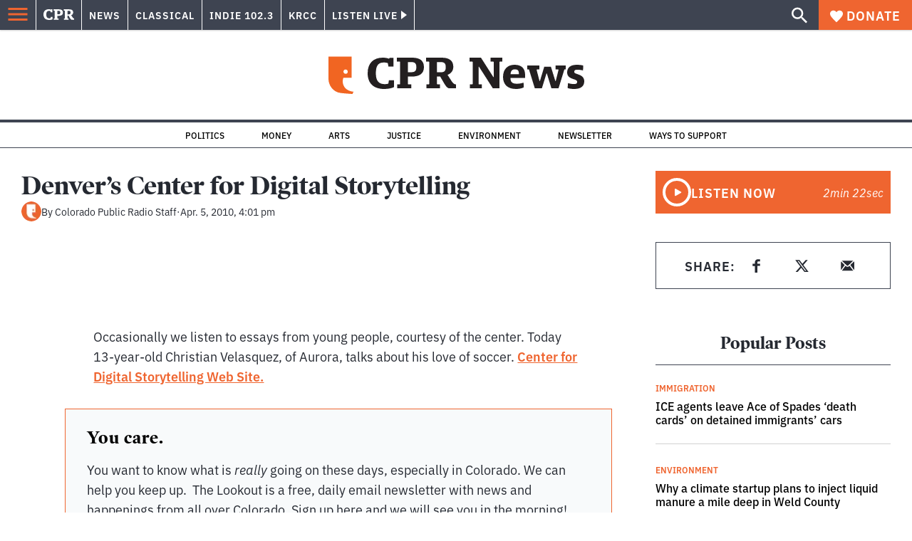

--- FILE ---
content_type: text/html; charset=utf-8
request_url: https://www.cpr.org/2010/04/05/denvers-center-for-digital-storytelling-9/
body_size: 38922
content:
<!DOCTYPE html><html lang="en"><head><meta charSet="UTF-8"/><title>Denver&#x27;s Center for Digital Storytelling</title><meta name="description" content="Occasionally we listen to essays from young people, courtesy of the center. Today 13-year-old Christian Velasquez, of Aurora, talks about his love of"/><link rel="canonical" href="https://www.cpr.org/2010/04/05/denvers-center-for-digital-storytelling-9/"/><meta name="robots" content="index, follow"/><meta name="article-author" content="Colorado Public Radio Staff"/><meta name="article:published_time" content="2010-04-05T16:01:13"/><meta name="article:modified_time" content="2019-07-01T05:39:12"/><meta name="viewport" content="width=device-width, initial-scale=1"/><meta name="theme-color" content="#ffffff"/><link rel="apple-touch-icon" sizes="180x180" href="/icons/apple-touch-icon.png"/><link rel="icon" type="image/png" sizes="32x32" href="/icons/favicon-32x32.png"/><link rel="icon" type="image/png" sizes="16x16" href="/icons/favicon-16x16.png"/><meta name="msapplication-TileColor" content="#da532c"/><link rel="icon" href="/favicon.ico"/><meta property="og:locale" content="en_US"/><meta property="og:type" content="article"/><meta property="og:title" content="Denver&#x27;s Center for Digital Storytelling"/><meta property="og:description" content="Occasionally we listen to essays from young people, courtesy of the center. Today 13-year-old Christian Velasquez, of Aurora, talks about his love of"/><meta property="og:url" content="https://www.cpr.org/2010/04/05/denvers-center-for-digital-storytelling-9/"/><meta property="og:site_name" content="Colorado Public Radio"/><meta property="og:image" content="https://wp-cpr.s3.amazonaws.com/uploads/2025/07/CPR-Masterbrand-1500x1000-scaled-1.jpg"/><meta property="og:image:secure_url" content="https://wp-cpr.s3.amazonaws.com/uploads/2025/07/CPR-Masterbrand-1500x1000-scaled-1.jpg"/><meta property="og:image:width" content="1500"/><meta property="og:image:height" content="1000"/><meta name="twitter:card" content="summary_large_image"/><meta name="twitter:image" content="https://wp-cpr.s3.amazonaws.com/uploads/2025/07/CPR-Masterbrand-1500x1000-scaled-1.jpg"/><meta name="parsely-title" content="Denver&amp;#8217;s Center for Digital Storytelling"/><meta name="parsely-link" content="https://www.cpr.org/2010/04/05/denvers-center-for-digital-storytelling-9/"/><meta name="parsely-type" content="NewsArticle"/><meta name="parsely-image-url" content=""/><meta name="parsely-pub-date" content="2010-04-05 16:01:13"/><meta name="parsely-section" content="News"/><meta name="parsely-author" content="Colorado Public Radio Staff"/><meta name="parsely-tags" content=""/><style>.site-header__brand img{height:100%;max-width:100%}</style><meta name="cpr_section" content="news"/><meta name="next-head-count" content="37"/><link rel="preconnect" href="https://use.typekit.net" crossorigin /><link rel="preload" href="https://www.cpr.org/_next/static/css/971c94151b720e22.css" as="style"/><link rel="stylesheet" href="https://www.cpr.org/_next/static/css/971c94151b720e22.css" data-n-g=""/><link rel="preload" href="https://www.cpr.org/_next/static/css/7cc30c4424b4ad9a.css" as="style"/><link rel="stylesheet" href="https://www.cpr.org/_next/static/css/7cc30c4424b4ad9a.css" data-n-p=""/><link rel="preload" href="https://www.cpr.org/_next/static/css/3fd813fb6a0dbbaa.css" as="style"/><link rel="stylesheet" href="https://www.cpr.org/_next/static/css/3fd813fb6a0dbbaa.css" data-n-p=""/><noscript data-n-css=""></noscript><script defer="" nomodule="" src="https://www.cpr.org/_next/static/chunks/polyfills-c67a75d1b6f99dc8.js"></script><script src="https://cdn-cookieyes.com/client_data/0b9a5cb2077e065c4482b865/script.js" defer="" data-nscript="beforeInteractive"></script><script src="https://www.cpr.org/_next/static/chunks/webpack-9bcdb2865531eeb4.js" defer=""></script><script src="https://www.cpr.org/_next/static/chunks/framework-1b3ccc89611a95d2.js" defer=""></script><script src="https://www.cpr.org/_next/static/chunks/main-56c12f55d588f34b.js" defer=""></script><script src="https://www.cpr.org/_next/static/chunks/pages/_app-177318d3ccbe1b5b.js" defer=""></script><script src="https://www.cpr.org/_next/static/chunks/vendors-node_modules_isomorphic-dompurify_browser_js-node_modules_lodash_camelcase_index_js-n-cc188f-57b9821f3d2755b1.js" defer=""></script><script src="https://www.cpr.org/_next/static/chunks/components_layout_index_tsx-bd7e76e8bfceb8bc.js" defer=""></script><script src="https://www.cpr.org/_next/static/chunks/utils_data_fetch-server-side-post_ts-utils_data_props_post_ts-aad4f2e8a3181262.js" defer=""></script><script src="https://www.cpr.org/_next/static/chunks/templates_single-post_index_tsx-6e85cdc453070264.js" defer=""></script><script src="https://www.cpr.org/_next/static/chunks/pages/%5Byear%5D/%5Bmonth%5D/%5Bday%5D/%5Bslug%5D-3964750d91f32ea4.js" defer=""></script><script src="https://www.cpr.org/_next/static/S4KWm9eT-Bs7iZSTtpM4b/_buildManifest.js" defer=""></script><script src="https://www.cpr.org/_next/static/S4KWm9eT-Bs7iZSTtpM4b/_ssgManifest.js" defer=""></script><style data-href="https://use.typekit.net/oey8agg.css">@import url("https://p.typekit.net/p.css?s=1&k=oey8agg&ht=tk&f=31291.31292.31295.31296.39884.39885.39889.39890.39891&a=19121278&app=typekit&e=css");@font-face{font-family:"poynter-oldstyle-display";src:url("https://use.typekit.net/af/9c977a/00000000000000003b9ae88a/27/l?primer=7cdcb44be4a7db8877ffa5c0007b8dd865b3bbc383831fe2ea177f62257a9191&fvd=i4&v=3") format("woff2"),url("https://use.typekit.net/af/9c977a/00000000000000003b9ae88a/27/d?primer=7cdcb44be4a7db8877ffa5c0007b8dd865b3bbc383831fe2ea177f62257a9191&fvd=i4&v=3") format("woff"),url("https://use.typekit.net/af/9c977a/00000000000000003b9ae88a/27/a?primer=7cdcb44be4a7db8877ffa5c0007b8dd865b3bbc383831fe2ea177f62257a9191&fvd=i4&v=3") format("opentype");font-display:auto;font-style:italic;font-weight:400;font-stretch:normal}@font-face{font-family:"poynter-oldstyle-display";src:url("https://use.typekit.net/af/d3b682/00000000000000003b9ae88b/27/l?primer=7cdcb44be4a7db8877ffa5c0007b8dd865b3bbc383831fe2ea177f62257a9191&fvd=n4&v=3") format("woff2"),url("https://use.typekit.net/af/d3b682/00000000000000003b9ae88b/27/d?primer=7cdcb44be4a7db8877ffa5c0007b8dd865b3bbc383831fe2ea177f62257a9191&fvd=n4&v=3") format("woff"),url("https://use.typekit.net/af/d3b682/00000000000000003b9ae88b/27/a?primer=7cdcb44be4a7db8877ffa5c0007b8dd865b3bbc383831fe2ea177f62257a9191&fvd=n4&v=3") format("opentype");font-display:auto;font-style:normal;font-weight:400;font-stretch:normal}@font-face{font-family:"poynter-oldstyle-display";src:url("https://use.typekit.net/af/1d147a/00000000000000003b9ae88e/27/l?primer=7cdcb44be4a7db8877ffa5c0007b8dd865b3bbc383831fe2ea177f62257a9191&fvd=i7&v=3") format("woff2"),url("https://use.typekit.net/af/1d147a/00000000000000003b9ae88e/27/d?primer=7cdcb44be4a7db8877ffa5c0007b8dd865b3bbc383831fe2ea177f62257a9191&fvd=i7&v=3") format("woff"),url("https://use.typekit.net/af/1d147a/00000000000000003b9ae88e/27/a?primer=7cdcb44be4a7db8877ffa5c0007b8dd865b3bbc383831fe2ea177f62257a9191&fvd=i7&v=3") format("opentype");font-display:auto;font-style:italic;font-weight:700;font-stretch:normal}@font-face{font-family:"poynter-oldstyle-display";src:url("https://use.typekit.net/af/d539ac/00000000000000003b9ae88f/27/l?primer=7cdcb44be4a7db8877ffa5c0007b8dd865b3bbc383831fe2ea177f62257a9191&fvd=n7&v=3") format("woff2"),url("https://use.typekit.net/af/d539ac/00000000000000003b9ae88f/27/d?primer=7cdcb44be4a7db8877ffa5c0007b8dd865b3bbc383831fe2ea177f62257a9191&fvd=n7&v=3") format("woff"),url("https://use.typekit.net/af/d539ac/00000000000000003b9ae88f/27/a?primer=7cdcb44be4a7db8877ffa5c0007b8dd865b3bbc383831fe2ea177f62257a9191&fvd=n7&v=3") format("opentype");font-display:auto;font-style:normal;font-weight:700;font-stretch:normal}@font-face{font-family:"ibm-plex-sans";src:url("https://use.typekit.net/af/785b8c/00000000000000003b9b323f/27/l?primer=7cdcb44be4a7db8877ffa5c0007b8dd865b3bbc383831fe2ea177f62257a9191&fvd=i4&v=3") format("woff2"),url("https://use.typekit.net/af/785b8c/00000000000000003b9b323f/27/d?primer=7cdcb44be4a7db8877ffa5c0007b8dd865b3bbc383831fe2ea177f62257a9191&fvd=i4&v=3") format("woff"),url("https://use.typekit.net/af/785b8c/00000000000000003b9b323f/27/a?primer=7cdcb44be4a7db8877ffa5c0007b8dd865b3bbc383831fe2ea177f62257a9191&fvd=i4&v=3") format("opentype");font-display:auto;font-style:italic;font-weight:400;font-stretch:normal}@font-face{font-family:"ibm-plex-sans";src:url("https://use.typekit.net/af/bca514/00000000000000003b9b323e/27/l?primer=7cdcb44be4a7db8877ffa5c0007b8dd865b3bbc383831fe2ea177f62257a9191&fvd=n4&v=3") format("woff2"),url("https://use.typekit.net/af/bca514/00000000000000003b9b323e/27/d?primer=7cdcb44be4a7db8877ffa5c0007b8dd865b3bbc383831fe2ea177f62257a9191&fvd=n4&v=3") format("woff"),url("https://use.typekit.net/af/bca514/00000000000000003b9b323e/27/a?primer=7cdcb44be4a7db8877ffa5c0007b8dd865b3bbc383831fe2ea177f62257a9191&fvd=n4&v=3") format("opentype");font-display:auto;font-style:normal;font-weight:400;font-stretch:normal}@font-face{font-family:"ibm-plex-sans";src:url("https://use.typekit.net/af/2c3f3c/00000000000000003b9b3242/27/l?primer=7cdcb44be4a7db8877ffa5c0007b8dd865b3bbc383831fe2ea177f62257a9191&fvd=n6&v=3") format("woff2"),url("https://use.typekit.net/af/2c3f3c/00000000000000003b9b3242/27/d?primer=7cdcb44be4a7db8877ffa5c0007b8dd865b3bbc383831fe2ea177f62257a9191&fvd=n6&v=3") format("woff"),url("https://use.typekit.net/af/2c3f3c/00000000000000003b9b3242/27/a?primer=7cdcb44be4a7db8877ffa5c0007b8dd865b3bbc383831fe2ea177f62257a9191&fvd=n6&v=3") format("opentype");font-display:auto;font-style:normal;font-weight:600;font-stretch:normal}@font-face{font-family:"ibm-plex-sans";src:url("https://use.typekit.net/af/af652e/00000000000000003b9b3245/27/l?primer=7cdcb44be4a7db8877ffa5c0007b8dd865b3bbc383831fe2ea177f62257a9191&fvd=i7&v=3") format("woff2"),url("https://use.typekit.net/af/af652e/00000000000000003b9b3245/27/d?primer=7cdcb44be4a7db8877ffa5c0007b8dd865b3bbc383831fe2ea177f62257a9191&fvd=i7&v=3") format("woff"),url("https://use.typekit.net/af/af652e/00000000000000003b9b3245/27/a?primer=7cdcb44be4a7db8877ffa5c0007b8dd865b3bbc383831fe2ea177f62257a9191&fvd=i7&v=3") format("opentype");font-display:auto;font-style:italic;font-weight:700;font-stretch:normal}@font-face{font-family:"ibm-plex-sans";src:url("https://use.typekit.net/af/01f19a/00000000000000003b9b3244/27/l?primer=7cdcb44be4a7db8877ffa5c0007b8dd865b3bbc383831fe2ea177f62257a9191&fvd=n7&v=3") format("woff2"),url("https://use.typekit.net/af/01f19a/00000000000000003b9b3244/27/d?primer=7cdcb44be4a7db8877ffa5c0007b8dd865b3bbc383831fe2ea177f62257a9191&fvd=n7&v=3") format("woff"),url("https://use.typekit.net/af/01f19a/00000000000000003b9b3244/27/a?primer=7cdcb44be4a7db8877ffa5c0007b8dd865b3bbc383831fe2ea177f62257a9191&fvd=n7&v=3") format("opentype");font-display:auto;font-style:normal;font-weight:700;font-stretch:normal}.tk-poynter-oldstyle-display{font-family:"poynter-oldstyle-display",serif}.tk-ibm-plex-sans{font-family:"ibm-plex-sans",sans-serif}</style></head><body class="news energy environment politics life-and-culture money news sports weather wildfires longform news"><script type="text/javascript">window.__state__ = "%_PREVIEW_STATE_%"; window.__previewid__ = "%_PREVIEW_ID_%";</script><div id="__next"><noscript><iframe src="https://www.googletagmanager.com/ns.html?id=GTM-WDSHF7" height="0" width="0" style="display:none;visibility:hidden;"></iframe></noscript><header class="site-header"><a class="skip-link screen-reader-text" href="/2010/04/05/denvers-center-for-digital-storytelling-9/#maincontent">Skip to content</a><div class="legacy-slim-navigation legacy-slim-navigation--default"><div class="legacy-slim-navigation__inner"><div class="legacy-slim-navigation__links"><button type="button" class="legacy-slim-navigation__hamburger" aria-controls="primary-navigation" aria-expanded="false" aria-label="Open Menu"><svg xmlns="http://www.w3.org/2000/svg" viewBox="0 0 24 24"><path fill="none" d="M0 0h24v24H0z"></path><path d="M3 18h18v-2H3zm0-5h18v-2H3zm0-7v2h18V6z"></path></svg></button><a class="legacy-slim-navigation__sm-logo legacy-slim-navigation__sm-logo--news" aria-label="CPR" href="/"><svg xmlns="http://www.w3.org/2000/svg" viewBox="0 0 43 15" class="legacy-slim-logo legacy-slim-logo--cpr"><path fill="#FFF" fill-rule="evenodd" d="M12.793 10.853v3.243c-1.021.507-2.798.904-4.73.904C2.71 15 0 12.132 0 7.456 0 2.647 2.776 0 7.33 0c1.155 0 2.332.199 3.02.507l.333-.397h1.888v4.125h-2.487l-.29-1.61c-.288-.154-1.154-.309-1.931-.309-2.377 0-3.887 1.081-3.887 5.14 0 3.882 1.621 5.228 4.309 5.228.622 0 1.488-.133 1.754-.243l.289-1.588zm8.396 2.051v1.875h-6.708v-1.875h1.178l.177-.176V2.162l-.177-.177h-1.377V.11H21.7c3.998 0 5.62 1.743 5.62 4.522 0 3.067-2.066 4.544-5.909 4.544h-1.843v3.552l.2.176zm-1.621-5.823H21.3c1.777 0 2.377-.816 2.377-2.449 0-1.588-.622-2.404-2.377-2.404h-1.732V7.08zM43 14.779h-3.532c-.666-.176-1.465-.97-2.554-2.911L35.293 9.11h-1.555v3.618l.2.176h1.266v1.875h-6.552v-1.875h1.177l.178-.176V2.162l-.178-.177h-1.377V.11h7.596c4.065 0 5.642 1.765 5.642 4.39 0 1.875-1.089 3.22-2.799 3.838l1.466 2.25c1.2 1.875 1.666 2.316 2.643 2.316zm-9.262-7.654h1.844c1.888 0 2.443-.838 2.443-2.449 0-1.588-.533-2.448-2.399-2.448h-1.888z"></path></svg></a><div class="legacy-menu legacy-menu--slim-nav"><ul class="legacy-menu__list"><li class="legacy-menu-item menuItem menuItem__slim-nav--0 legacy-menu-item--slim-nav news"><a class="legacy-menu-item__link" href="https://www.cpr.org/news/">News</a></li><li class="legacy-menu-item menuItem menuItem__slim-nav--1 legacy-menu-item--slim-nav classical"><a class="legacy-menu-item__link" href="https://www.cpr.org/classical/">Classical</a></li><li class="legacy-menu-item menuItem menuItem__slim-nav--2 legacy-menu-item--slim-nav indie"><a class="legacy-menu-item__link" href="https://www.cpr.org/indie/">Indie 102.3</a></li><li class="legacy-menu-item menuItem menuItem__slim-nav--3 legacy-menu-item--slim-nav krcc"><a class="legacy-menu-item__link" href="https://www.cpr.org/krcc/">KRCC</a></li></ul></div><div class="legacy-listen-live"><button type="button" class="legacy-listen-live__button" aria-expanded="false" aria-controls="legacy-listen-live-content"><span class="legacy-listen-live__button-text">Listen Live</span><span class="legacy-listen-live__arrow"></span></button><div id="legacy-listen-live-content" class="legacy-listen-live__content" aria-hidden="true"><ul class="legacy-listen-live__streams"><li class="navigation-stream-box news"><div class="navigation-stream-box__wrapper"><svg class="spinner-icon" viewBox="0 0 24 24" fill="none" xmlns="http://www.w3.org/2000/svg" aria-hidden="true" focusable="false" width="2rem" height="2rem"><path class="spinner-icon__opaque" d="M12 3v2.21a6.792 6.792 0 0 0-6.463 4.704 6.784 6.784 0 0 0-.259 3.049A6.791 6.791 0 0 0 18.79 12H21a9 9 0 1 1-9-9Z" fill="currentcolor"></path><path class="spinner-icon__transparent" d="M12 3v2.21a6.792 6.792 0 0 0-6.463 4.704 6.784 6.784 0 0 0-.259 3.049A6.791 6.791 0 0 0 18.79 12H21a9 9 0 1 1-9-9Z" fill-opacity=".5" fill="currentcolor"></path></svg></div></li><li class="navigation-stream-box classical"><div class="navigation-stream-box__wrapper"><svg class="spinner-icon" viewBox="0 0 24 24" fill="none" xmlns="http://www.w3.org/2000/svg" aria-hidden="true" focusable="false" width="2rem" height="2rem"><path class="spinner-icon__opaque" d="M12 3v2.21a6.792 6.792 0 0 0-6.463 4.704 6.784 6.784 0 0 0-.259 3.049A6.791 6.791 0 0 0 18.79 12H21a9 9 0 1 1-9-9Z" fill="currentcolor"></path><path class="spinner-icon__transparent" d="M12 3v2.21a6.792 6.792 0 0 0-6.463 4.704 6.784 6.784 0 0 0-.259 3.049A6.791 6.791 0 0 0 18.79 12H21a9 9 0 1 1-9-9Z" fill-opacity=".5" fill="currentcolor"></path></svg></div></li><li class="navigation-stream-box indie"><div class="navigation-stream-box__wrapper"><svg class="spinner-icon" viewBox="0 0 24 24" fill="none" xmlns="http://www.w3.org/2000/svg" aria-hidden="true" focusable="false" width="2rem" height="2rem"><path class="spinner-icon__opaque" d="M12 3v2.21a6.792 6.792 0 0 0-6.463 4.704 6.784 6.784 0 0 0-.259 3.049A6.791 6.791 0 0 0 18.79 12H21a9 9 0 1 1-9-9Z" fill="currentcolor"></path><path class="spinner-icon__transparent" d="M12 3v2.21a6.792 6.792 0 0 0-6.463 4.704 6.784 6.784 0 0 0-.259 3.049A6.791 6.791 0 0 0 18.79 12H21a9 9 0 1 1-9-9Z" fill-opacity=".5" fill="currentcolor"></path></svg></div></li><li class="navigation-stream-box krcc"><div class="navigation-stream-box__wrapper"><svg class="spinner-icon" viewBox="0 0 24 24" fill="none" xmlns="http://www.w3.org/2000/svg" aria-hidden="true" focusable="false" width="2rem" height="2rem"><path class="spinner-icon__opaque" d="M12 3v2.21a6.792 6.792 0 0 0-6.463 4.704 6.784 6.784 0 0 0-.259 3.049A6.791 6.791 0 0 0 18.79 12H21a9 9 0 1 1-9-9Z" fill="currentcolor"></path><path class="spinner-icon__transparent" d="M12 3v2.21a6.792 6.792 0 0 0-6.463 4.704 6.784 6.784 0 0 0-.259 3.049A6.791 6.791 0 0 0 18.79 12H21a9 9 0 1 1-9-9Z" fill-opacity=".5" fill="currentcolor"></path></svg></div></li></ul><div class="legacy-listen-live__footer"><a class="legacy-listen-live__help-button legacy-button legacy-button--secondary" href="/listen/help/">Need help?</a></div></div></div></div><div class="legacy-slim-navigation__search-donate"><button type="button" class="legacy-search-button" aria-label="Show search bar"><svg xmlns="http://www.w3.org/2000/svg" viewBox="0 0 22 23"><path fill="#FFF" d="M8.198 14.36q2.36 0 4.011-1.65 1.652-1.653 1.652-4.012t-1.652-4.01-4.01-1.652q-2.36 0-4.011 1.652t-1.652 4.01q0 2.36 1.652 4.011t4.01 1.652zm7.55 0L22 20.614 20.113 22.5l-6.252-6.252v-1.003l-.354-.354q-2.241 1.947-5.309 1.947-3.42 0-5.81-2.36Q.001 12.121 0 8.699q0-3.42 2.389-5.81Q4.776.501 8.199.5q3.42 0 5.78 2.389 2.358 2.388 2.359 5.81 0 3.067-1.947 5.308l.354.354z"></path></svg></button><a class="donateButton legacy-donate-button slimNavDonateButton legacy-button legacy-button--with-icon" href="https://donate.cpr.org/give"><span class="legacy-donate-button__icon"><svg xmlns="http://www.w3.org/2000/svg" width="18" height="18" viewBox="0 0 24 24"><path d="M12 4.248C8.852-1.154 0 .423 0 7.192 0 11.853 5.571 16.619 12 23c6.43-6.381 12-11.147 12-15.808C24 .4 15.125-1.114 12 4.248"></path></svg></span>Donate</a></div></div><div class="legacy-search-bar"><form class="legacy-search-bar__form"><div class="legacy-input-text legacy-search-bar__input"><label class="label_label__LwGsj legacy-input-text__label" for=":R1iaum:">Search</label><input class="legacy-input-text__input" name="s" placeholder="Search…" type="text" id=":R1iaum:" value=""/></div><button type="submit" aria-label="Submit search" class="legacy-search-bar__submit"><svg xmlns="http://www.w3.org/2000/svg" viewBox="0 0 22 23"><path fill="#FFF" d="M8.198 14.36q2.36 0 4.011-1.65 1.652-1.653 1.652-4.012t-1.652-4.01-4.01-1.652q-2.36 0-4.011 1.652t-1.652 4.01q0 2.36 1.652 4.011t4.01 1.652zm7.55 0L22 20.614 20.113 22.5l-6.252-6.252v-1.003l-.354-.354q-2.241 1.947-5.309 1.947-3.42 0-5.81-2.36Q.001 12.121 0 8.699q0-3.42 2.389-5.81Q4.776.501 8.199.5q3.42 0 5.78 2.389 2.358 2.388 2.359 5.81 0 3.067-1.947 5.308l.354.354z"></path></svg></button></form></div></div><div class="legacy-primary-navigation"><div class="legacy-primary-navigation__outer" data-open="false" aria-hidden="true" id="primary-navigation"><div class="legacy-primary-navigation__wrapper"><button class="legacy-primary-navigation__button-close" type="button" aria-controls="primary-navigation" aria-expanded="false"><svg xmlns="http://www.w3.org/2000/svg" width="20" height="21"><path fill="#EF6530" fill-rule="evenodd" d="m19.597 2.837-7.707 7.706 7.707 7.707-1.943 1.943-7.707-7.707-7.706 7.707L.298 18.25l7.707-7.707L.298 2.837 2.24.894 9.947 8.6 17.654.894z"></path></svg><span>Close Primary Navigation</span></button><div class="legacy-search-bar legacy-search-bar--primary-nav"><form class="legacy-search-bar__form"><div class="legacy-input-text legacy-search-bar__input"><label class="label_label__LwGsj legacy-input-text__label" for=":R6baum:">Search</label><input class="legacy-input-text__input" name="s" placeholder="Search…" type="text" id=":R6baum:" value=""/></div><button type="submit" aria-label="Submit search" class="legacy-search-bar__submit"><svg xmlns="http://www.w3.org/2000/svg" viewBox="0 0 22 23"><path fill="#FFF" d="M8.198 14.36q2.36 0 4.011-1.65 1.652-1.653 1.652-4.012t-1.652-4.01-4.01-1.652q-2.36 0-4.011 1.652t-1.652 4.01q0 2.36 1.652 4.011t4.01 1.652zm7.55 0L22 20.614 20.113 22.5l-6.252-6.252v-1.003l-.354-.354q-2.241 1.947-5.309 1.947-3.42 0-5.81-2.36Q.001 12.121 0 8.699q0-3.42 2.389-5.81Q4.776.501 8.199.5q3.42 0 5.78 2.389 2.358 2.388 2.359 5.81 0 3.067-1.947 5.308l.354.354z"></path></svg></button></form></div><nav class="legacy-primary-navigation__menu"><div class="legacy-primary-navigation-menu"><ul class="legacy-primary-navigation-menu__list"><li class="legacy-primary-navigation-menu-item"><div class="legacy-primary-navigation-menu-item__content"><a class="legacy-primary-navigation-menu-item__link" href="https://www.cpr.org/category/politics/">Politics</a></div></li><li class="legacy-primary-navigation-menu-item"><div class="legacy-primary-navigation-menu-item__content"><a class="legacy-primary-navigation-menu-item__link" href="https://www.cpr.org/category/environment/">Environment</a></div></li><li class="legacy-primary-navigation-menu-item"><div class="legacy-primary-navigation-menu-item__content"><a class="legacy-primary-navigation-menu-item__link" href="https://www.cpr.org/category/justice/">Justice</a></div></li><li class="legacy-primary-navigation-menu-item"><div class="legacy-primary-navigation-menu-item__content"><a class="legacy-primary-navigation-menu-item__link" href="https://www.cpr.org/category/arts/">Arts</a></div></li><li class="legacy-primary-navigation-menu-item"><div class="legacy-primary-navigation-menu-item__content"><a class="legacy-primary-navigation-menu-item__link" href="https://www.cpr.org/category/music/">Music</a><button class="legacy-primary-navigation-menu-item__submenu-button" type="button" aria-expanded="false" aria-controls="submenu-787484" aria-label="Toggle submenu for Music"><svg xmlns="http://www.w3.org/2000/svg" width="14" height="15"><path fill="#EF6530" fill-rule="evenodd" d="M13.432 8.502H7.75v5.921H5.886v-5.92H.204V6.558h5.682V.64H7.75v5.92h5.682z"></path></svg></button></div><div id="submenu-787484" class="legacy-primary-navigation-menu-item__height-container" aria-hidden="true"><div class="legacy-primary-navigation-menu-item__slide-container"><div class="legacy-primary-navigation-menu legacy-primary-navigation-menu--submenu"><ul class="legacy-primary-navigation-menu__list"><li class="legacy-primary-navigation-menu-item"><div class="legacy-primary-navigation-menu-item__content"><a class="legacy-primary-navigation-menu-item__link" href="http://cpr.org/classical">Classical</a></div></li><li class="legacy-primary-navigation-menu-item"><div class="legacy-primary-navigation-menu-item__content"><a class="legacy-primary-navigation-menu-item__link" href="http://cpr.org/indie">Indie 102.3</a></div></li></ul></div></div></div></li><li class="legacy-primary-navigation-menu-item"><div class="legacy-primary-navigation-menu-item__content"><a class="legacy-primary-navigation-menu-item__link" href="https://www.cpr.org/category/money/">Economy</a></div></li><li class="legacy-primary-navigation-menu-item"><div class="legacy-primary-navigation-menu-item__content"><a class="legacy-primary-navigation-menu-item__link" href="https://www.cpr.org/category/education/">Education</a></div></li><li class="legacy-primary-navigation-menu-item"><div class="legacy-primary-navigation-menu-item__content"><a class="legacy-primary-navigation-menu-item__link" href="https://denverite.com/">Denver</a></div></li><li class="legacy-primary-navigation-menu-item"><div class="legacy-primary-navigation-menu-item__content"><a class="legacy-primary-navigation-menu-item__link" href="https://www.cpr.org/krcc/">Southern Colorado</a></div></li><li class="legacy-primary-navigation-menu-item"><div class="legacy-primary-navigation-menu-item__content"><a class="legacy-primary-navigation-menu-item__link" href="/ways-to-listen/">Audio &amp; Radio</a><button class="legacy-primary-navigation-menu-item__submenu-button" type="button" aria-expanded="false" aria-controls="submenu-720811" aria-label="Toggle submenu for Audio &amp; Radio"><svg xmlns="http://www.w3.org/2000/svg" width="14" height="15"><path fill="#EF6530" fill-rule="evenodd" d="M13.432 8.502H7.75v5.921H5.886v-5.92H.204V6.558h5.682V.64H7.75v5.92h5.682z"></path></svg></button></div><div id="submenu-720811" class="legacy-primary-navigation-menu-item__height-container" aria-hidden="true"><div class="legacy-primary-navigation-menu-item__slide-container"><div class="legacy-primary-navigation-menu legacy-primary-navigation-menu--submenu"><ul class="legacy-primary-navigation-menu__list"><li class="legacy-primary-navigation-menu-item"><div class="legacy-primary-navigation-menu-item__content"><a class="legacy-primary-navigation-menu-item__link" href="https://www.cpr.org/ways-to-listen/">Ways to Listen</a></div></li><li class="legacy-primary-navigation-menu-item"><div class="legacy-primary-navigation-menu-item__content"><a class="legacy-primary-navigation-menu-item__link" href="https://www.cpr.org/shows-and-podcasts/">Shows and Podcasts</a></div></li><li class="legacy-primary-navigation-menu-item"><div class="legacy-primary-navigation-menu-item__content"><a class="legacy-primary-navigation-menu-item__link" href="https://www.cpr.org/news/schedule/">CPR News Radio Schedule</a></div></li><li class="legacy-primary-navigation-menu-item"><div class="legacy-primary-navigation-menu-item__content"><a class="legacy-primary-navigation-menu-item__link" href="https://www.cpr.org/classical/">CPR Classical</a></div></li><li class="legacy-primary-navigation-menu-item"><div class="legacy-primary-navigation-menu-item__content"><a class="legacy-primary-navigation-menu-item__link" href="https://www.cpr.org/indie/">Indie 102.3</a></div></li></ul></div></div></div></li><li class="legacy-primary-navigation-menu-item"><div class="legacy-primary-navigation-menu-item__content"><a class="legacy-primary-navigation-menu-item__link" href="https://www.cpr.org/sign-up-for-cprs-newsletters/">Newsletters</a><button class="legacy-primary-navigation-menu-item__submenu-button" type="button" aria-expanded="false" aria-controls="submenu-720817" aria-label="Toggle submenu for Newsletters"><svg xmlns="http://www.w3.org/2000/svg" width="14" height="15"><path fill="#EF6530" fill-rule="evenodd" d="M13.432 8.502H7.75v5.921H5.886v-5.92H.204V6.558h5.682V.64H7.75v5.92h5.682z"></path></svg></button></div><div id="submenu-720817" class="legacy-primary-navigation-menu-item__height-container" aria-hidden="true"><div class="legacy-primary-navigation-menu-item__slide-container"><div class="legacy-primary-navigation-menu legacy-primary-navigation-menu--submenu"><ul class="legacy-primary-navigation-menu__list"><li class="legacy-primary-navigation-menu-item"><div class="legacy-primary-navigation-menu-item__content"><a class="legacy-primary-navigation-menu-item__link" href="https://www.cpr.org/sign-up-for-cprs-newsletters/">All Newsletters</a></div></li><li class="legacy-primary-navigation-menu-item"><div class="legacy-primary-navigation-menu-item__content"><a class="legacy-primary-navigation-menu-item__link" href="https://www.cpr.org/lookout-signup/">The Lookout</a></div></li><li class="legacy-primary-navigation-menu-item"><div class="legacy-primary-navigation-menu-item__content"><a class="legacy-primary-navigation-menu-item__link" href="https://denverite.com/newsletter-signup/">Denverite</a></div></li></ul></div></div></div></li><li class="legacy-primary-navigation-menu-item"><div class="legacy-primary-navigation-menu-item__content"><a class="legacy-primary-navigation-menu-item__link" href="https://www.cpr.org/about/">About CPR</a><button class="legacy-primary-navigation-menu-item__submenu-button" type="button" aria-expanded="false" aria-controls="submenu-720821" aria-label="Toggle submenu for About CPR"><svg xmlns="http://www.w3.org/2000/svg" width="14" height="15"><path fill="#EF6530" fill-rule="evenodd" d="M13.432 8.502H7.75v5.921H5.886v-5.92H.204V6.558h5.682V.64H7.75v5.92h5.682z"></path></svg></button></div><div id="submenu-720821" class="legacy-primary-navigation-menu-item__height-container" aria-hidden="true"><div class="legacy-primary-navigation-menu-item__slide-container"><div class="legacy-primary-navigation-menu legacy-primary-navigation-menu--submenu"><ul class="legacy-primary-navigation-menu__list"><li class="legacy-primary-navigation-menu-item"><div class="legacy-primary-navigation-menu-item__content"><a class="legacy-primary-navigation-menu-item__link" href="/about/">Mission &amp; Vision</a></div></li><li class="legacy-primary-navigation-menu-item"><div class="legacy-primary-navigation-menu-item__content"><a class="legacy-primary-navigation-menu-item__link" href="/about/staff/">Staff &amp; Hosts</a></div></li><li class="legacy-primary-navigation-menu-item"><div class="legacy-primary-navigation-menu-item__content"><a class="legacy-primary-navigation-menu-item__link" href="/careers/">Careers</a></div></li><li class="legacy-primary-navigation-menu-item"><div class="legacy-primary-navigation-menu-item__content"><a class="legacy-primary-navigation-menu-item__link" href="/about/diversity-equity-and-inclusion-at-colorado-public-radio/">Staff DEI Report</a></div></li><li class="legacy-primary-navigation-menu-item"><div class="legacy-primary-navigation-menu-item__content"><a class="legacy-primary-navigation-menu-item__link" href="https://www.cpr.org/about/recent-awards/">Recent Awards</a></div></li><li class="legacy-primary-navigation-menu-item"><div class="legacy-primary-navigation-menu-item__content"><a class="legacy-primary-navigation-menu-item__link" href="/press-releases/">Press Room</a></div></li><li class="legacy-primary-navigation-menu-item"><div class="legacy-primary-navigation-menu-item__content"><a class="legacy-primary-navigation-menu-item__link" href="https://www.cpr.org/about/contact/">Contact Us</a></div></li></ul></div></div></div></li><li class="legacy-primary-navigation-menu-item"><div class="legacy-primary-navigation-menu-item__content"><a class="legacy-primary-navigation-menu-item__link" href="https://www.cpr.org/support/">Ways to support</a><button class="legacy-primary-navigation-menu-item__submenu-button" type="button" aria-expanded="false" aria-controls="submenu-720828" aria-label="Toggle submenu for Ways to support"><svg xmlns="http://www.w3.org/2000/svg" width="14" height="15"><path fill="#EF6530" fill-rule="evenodd" d="M13.432 8.502H7.75v5.921H5.886v-5.92H.204V6.558h5.682V.64H7.75v5.92h5.682z"></path></svg></button></div><div id="submenu-720828" class="legacy-primary-navigation-menu-item__height-container" aria-hidden="true"><div class="legacy-primary-navigation-menu-item__slide-container"><div class="legacy-primary-navigation-menu legacy-primary-navigation-menu--submenu"><ul class="legacy-primary-navigation-menu__list"><li class="legacy-primary-navigation-menu-item"><div class="legacy-primary-navigation-menu-item__content"><a class="legacy-primary-navigation-menu-item__link" href="/support/">All the ways to give!</a></div></li><li class="legacy-primary-navigation-menu-item"><div class="legacy-primary-navigation-menu-item__content"><a class="legacy-primary-navigation-menu-item__link" href="https://donate.cpr.org/user">Login to the Member Center</a></div></li><li class="legacy-primary-navigation-menu-item"><div class="legacy-primary-navigation-menu-item__content"><a class="legacy-primary-navigation-menu-item__link" href="https://donate.cpr.org/give">Make a donation</a></div></li><li class="legacy-primary-navigation-menu-item"><div class="legacy-primary-navigation-menu-item__content"><a class="legacy-primary-navigation-menu-item__link" href="/support/vehicle-donations/">Donate your car</a></div></li><li class="legacy-primary-navigation-menu-item"><div class="legacy-primary-navigation-menu-item__content"><a class="legacy-primary-navigation-menu-item__link" href="/sponsorship/">Corporate sponsorship</a></div></li><li class="legacy-primary-navigation-menu-item"><div class="legacy-primary-navigation-menu-item__content"><a class="legacy-primary-navigation-menu-item__link" href="https://shop.cpr.org/">CPR Shop</a></div></li></ul></div></div></div></li></ul></div></nav></div></div><button class="legacy-primary-navigation__overlay" data-open="false" type="button" aria-controls="primary-navigation" aria-expanded="false"><span>Close Primary Navigation</span></button></div><div class="legacy-header"><div class="legacy-header__header-top"><div class="legacy-container legacy-header__header-content legacy-container--size-xxl" id=""><a class="legacy-header__logo" aria-label="Colorado Public Radio" href="/news/"><div class="legacy-logo legacy-logo--primary legacy-logo--news"><svg xmlns="http://www.w3.org/2000/svg" viewBox="0 0 359 53" class="legacy-logo__news-logo"><path fill="#231F20" d="M92 43.347C89.045 44.835 83.906 46 78.317 46 62.837 46 55 37.588 55 23.87 55 9.765 63.029 2 76.198 2c3.34 0 6.743.582 8.736 1.488l.962-1.165h5.46v12.1h-7.193L83.327 9.7c-.835-.452-3.34-.906-5.588-.906-6.873 0-11.242 3.17-11.242 15.077 0 11.388 4.689 15.335 12.462 15.335 1.799 0 4.305-.388 5.076-.713l.834-4.657H92zm24.457-20.914c5.178 0 6.926-2.392 6.926-7.177 0-4.656-1.812-7.048-6.926-7.048h-5.05v14.225zM116.133 45h-19.55v-5.495h3.431l.517-.518V8.013l-.517-.518H96V2h21.622C129.274 2 134 7.108 134 15.256c0 8.988-6.02 13.32-17.22 13.32h-5.373v10.41l.583.519h4.143zm41.449-22.438c5.451 0 7.054-2.457 7.054-7.177 0-4.656-1.539-7.177-6.925-7.177h-5.45v14.354zM168.805 45c-1.925-.518-4.233-2.846-7.376-8.536l-4.68-8.082h-4.488v10.605l.577.516h3.655V45h-18.916v-5.497h3.398l.513-.516V8.013l-.513-.518H137V2h21.93c11.734 0 16.285 5.172 16.285 12.867 0 5.497-3.142 9.441-8.078 11.251l4.233 6.595c3.461 5.497 4.807 6.79 7.63 6.79V45zM244 7.495h-3.345l-.579.518V45h-9.393l-19.43-30.327h-.579v24.314l.515.516h4.054V45h-16.664v-5.497h3.41l.514-.516V8.013l-.515-.518H198V2h16.02l17.37 27.223h.579V8.013l-.515-.518h-3.988V2H244zm11.568 17.871h11.657v-1.168c0-3.893-1.471-5.774-5.508-5.774-4.162 0-5.829 2.14-6.149 6.942m18.51 18.427C271.195 45.221 267.096 46 263.19 46 251.34 46 245 39.576 245 29.13 245 18.164 251.469 12 261.14 12 271.388 12 276 17.514 276 26.274c0 1.104 0 2.985-.129 4.282h-20.43c0 5.645 2.498 8.112 9.094 8.112 3.396 0 7.237-.78 9.288-1.688zM333 18.397h-1.863L322.918 45h-10.016l-6.356-20.762h-.578L299.547 45h-9.953l-8.218-26.603H279V13h16.95v5.397h-3.209l-.58.826 4.048 15.619h.578l6.098-20.128h9.311l6.228 20.128h.578l3.916-15.62-.578-.825h-3.595V13H333zm24.295 1.649c-1.327-.52-5.18-1.104-7.643-1.104-3.663 0-4.737.908-4.737 3.18 0 3.893 14.085 2.271 14.085 13.106C359 41.781 354.515 46 344.978 46c-3.41 0-7.01-.455-9.347-1.299l.569-7.006c1.705.713 5.622 1.362 7.768 1.362 3.98 0 5.052-.844 5.052-3.245 0-4.736-14.02-2.465-14.02-13.106C335 16.217 339.295 12 348.579 12c3.095 0 6.757.389 8.968 1.103z" class="cpr-logo-news_svg__text"></path><path fill="#F16522" d="M32.573.472v29.78l-11.58.018s-2.774 6.004 1.076 12.474c3.853 6.472 13.086 7.133 13.086 7.133L33.705 53s-4.24-.132-16.185-1.298C5.58 50.537.048 39.541.051 32.292.051 25.626.008 4.325.001.96L0 .51zM24.04 18.611c-1.66-.004-3.012 1.354-3.01 3.029-.002 1.67 1.346 3.028 3 3.026a3.014 3.014 0 0 0 3.01-3.033c0-1.662-1.345-3.025-3-3.022"></path></svg></div></a></div></div><div class="legacy-header__header-bottom"><div class="legacy-container legacy-header__header-content legacy-container--size-xxl" id=""><nav class="legacy-header__header-navigation" aria-label="Header Navigation"><ul class="menu"><li class="menu-item"><a href="https://www.cpr.org/category/politics/">Politics</a></li><li class="menu-item"><a href="https://www.cpr.org/category/money/">Money</a></li><li class="menu-item"><a href="https://www.cpr.org/category/arts/">Arts</a></li><li class="menu-item"><a href="https://www.cpr.org/category/justice/">Justice</a></li><li class="menu-item"><a href="https://www.cpr.org/category/environment/">Environment</a></li><li class="menu-item"><a href="/lookout-signup/">Newsletter</a></li><li class="menu-item"><a href="/support/">Ways to support</a></li></ul></nav></div></div></div></header><main id="maincontent" class="main-content"><div class="main post post--post post--32571 has-sidebar post--default"><div class="legacy-container article-header legacy-container--size-xxl" id=""><header class="article-header__header"><div class="article-header__content"><h1 class="legacy-heading article-header__heading legacy-heading--step-up-three"><span>Denver’s Center for Digital Storytelling</span></h1><div class="article-header__meta"><div class="byline"><div class="byline__avatar"><img alt="" loading="lazy" width="84" height="84" decoding="async" data-nimg="1" style="color:transparent" sizes="28px" srcSet="https://www.cpr.org/cdn-cgi/image/width=16,quality=75,format=auto/https://wp-cpr.s3.amazonaws.com/uploads/2020/05/cpr-default-avatar.png 16w, https://www.cpr.org/cdn-cgi/image/width=32,quality=75,format=auto/https://wp-cpr.s3.amazonaws.com/uploads/2020/05/cpr-default-avatar.png 32w, https://www.cpr.org/cdn-cgi/image/width=48,quality=75,format=auto/https://wp-cpr.s3.amazonaws.com/uploads/2020/05/cpr-default-avatar.png 48w, https://www.cpr.org/cdn-cgi/image/width=64,quality=75,format=auto/https://wp-cpr.s3.amazonaws.com/uploads/2020/05/cpr-default-avatar.png 64w, https://www.cpr.org/cdn-cgi/image/width=96,quality=75,format=auto/https://wp-cpr.s3.amazonaws.com/uploads/2020/05/cpr-default-avatar.png 96w, https://www.cpr.org/cdn-cgi/image/width=128,quality=75,format=auto/https://wp-cpr.s3.amazonaws.com/uploads/2020/05/cpr-default-avatar.png 128w, https://www.cpr.org/cdn-cgi/image/width=256,quality=75,format=auto/https://wp-cpr.s3.amazonaws.com/uploads/2020/05/cpr-default-avatar.png 256w, https://www.cpr.org/cdn-cgi/image/width=392,quality=75,format=auto/https://wp-cpr.s3.amazonaws.com/uploads/2020/05/cpr-default-avatar.png 392w, https://www.cpr.org/cdn-cgi/image/width=640,quality=75,format=auto/https://wp-cpr.s3.amazonaws.com/uploads/2020/05/cpr-default-avatar.png 640w, https://www.cpr.org/cdn-cgi/image/width=750,quality=75,format=auto/https://wp-cpr.s3.amazonaws.com/uploads/2020/05/cpr-default-avatar.png 750w, https://www.cpr.org/cdn-cgi/image/width=828,quality=75,format=auto/https://wp-cpr.s3.amazonaws.com/uploads/2020/05/cpr-default-avatar.png 828w, https://www.cpr.org/cdn-cgi/image/width=1080,quality=75,format=auto/https://wp-cpr.s3.amazonaws.com/uploads/2020/05/cpr-default-avatar.png 1080w, https://www.cpr.org/cdn-cgi/image/width=1248,quality=75,format=auto/https://wp-cpr.s3.amazonaws.com/uploads/2020/05/cpr-default-avatar.png 1248w, https://www.cpr.org/cdn-cgi/image/width=1440,quality=75,format=auto/https://wp-cpr.s3.amazonaws.com/uploads/2020/05/cpr-default-avatar.png 1440w, https://www.cpr.org/cdn-cgi/image/width=1920,quality=75,format=auto/https://wp-cpr.s3.amazonaws.com/uploads/2020/05/cpr-default-avatar.png 1920w, https://www.cpr.org/cdn-cgi/image/width=2048,quality=75,format=auto/https://wp-cpr.s3.amazonaws.com/uploads/2020/05/cpr-default-avatar.png 2048w, https://www.cpr.org/cdn-cgi/image/width=3840,quality=75,format=auto/https://wp-cpr.s3.amazonaws.com/uploads/2020/05/cpr-default-avatar.png 3840w" src="https://www.cpr.org/cdn-cgi/image/width=3840,quality=75,format=auto/https://wp-cpr.s3.amazonaws.com/uploads/2020/05/cpr-default-avatar.png"/></div><div class="byline__authors"><span>By<!-- --> </span><span class="byline__author"><a class="byline__author-link" href="https://www.cpr.org/author/colorado-public-radio-staff/">Colorado Public Radio Staff</a></span></div><span class="byline__separator"> · </span><time dateTime="2010-04-05T16:01:13">Apr. 5, 2010, 4:01 pm</time></div></div></div><div class="article-header__sidebar"><div class="block-listen-now"><button class="play-pause-button play-pause-button--scale" type="button" aria-label="Play audio"><svg viewBox="0 0 24 24" fill="none" xmlns="http://www.w3.org/2000/svg" aria-hidden="true" focusable="false" width="34" height="34"><path d="M19 11.3316C19.6667 11.7165 19.6667 12.6788 19 13.0637L10 18.2598C9.33333 18.6447 8.5 18.1636 8.5 17.3938L8.5 7.00149C8.5 6.23169 9.33333 5.75057 10 6.13547L19 11.3316Z" fill="currentcolor"></path></svg></button><div class="listen-now__title">Listen Now</div><div class="listen-now__duration">2min 22sec</div></div><div class="legacy-social-list"><span class="legacy-social-list__share-text">Share:</span><ul class="legacy-social-list__list"><li class="legacy-social-list-item"><a class="legacy-social-list-item__link engagement__share--facebook" aria-label="Share on facebook" target="_blank" data-gtm-share="facebook" href="https://www.facebook.com/sharer.php/?u=https%3A%2F%2Fwww.cpr.org%2F2010%2F04%2F05%2Fdenvers-center-for-digital-storytelling-9%2F"><svg xmlns="http://www.w3.org/2000/svg" aria-hidden="true" viewBox="0 0 24 24"><path fill="currentcolor" d="M14.182 6.09c-.364 0-.727.365-.727 1v2H17v3h-3.636V21H10v-8.818H7v-3h3V7.455C10 4.909 11.818 3 14.182 3H17v3.09z"></path></svg></a></li><li class="legacy-social-list-item"><a class="legacy-social-list-item__link engagement__share--twitter" aria-label="Share on twitter" target="_blank" data-gtm-share="twitter" href="https://twitter.com/intent/tweet/?text=Denver%26%238217%3Bs%20Center%20for%20Digital%20Storytelling&amp;url=https%3A%2F%2Fwww.cpr.org%2F2010%2F04%2F05%2Fdenvers-center-for-digital-storytelling-9%2F"><svg xmlns="http://www.w3.org/2000/svg" aria-hidden="true" viewBox="0 0 24 24"><path fill="currentcolor" d="M17.176 4h2.76l-6.03 6.892L21 20.27h-5.554l-4.35-5.688-4.979 5.688H3.355l6.45-7.371L3 4h5.695l3.933 5.199zm-.969 14.618h1.53L7.864 5.565h-1.64z"></path></svg></a></li><li class="legacy-social-list-item"><a class="legacy-social-list-item__link engagement__share--email" aria-label="Share on email" target="_blank" data-gtm-share="email" href="/cdn-cgi/l/email-protection#[base64]"><svg xmlns="http://www.w3.org/2000/svg" aria-hidden="true" viewBox="0 0 24 24"><path fill="currentcolor" d="m14.7 11.84 4.95 6.57c-.18.09-.27.09-.45.09H4.44l4.86-6.66.81.72c.54.45 1.17.72 1.89.72.63 0 1.35-.18 1.89-.72zM3.18 6.08l5.04 4.77-4.95 6.75a1.52 1.52 0 0 1-.27-.9V6.8c0-.27.09-.54.18-.72m17.64-.09c.09.27.18.54.18.81v9.9c0 .27-.09.54-.18.81l-5.04-6.75ZM19.264 5a.9.9 0 0 1 .386.09l-6.75 6.39c-.54.45-1.35.45-1.8 0L4.35 5.09C4.53 5 4.62 5 4.8 5Z"></path></svg></a></li></ul></div></div></header></div><div class="article-content__wrapper legacy-container legacy-container--size-xxl"><div class="post__content"><div class="article-content content"><p>Occasionally we listen to essays from young people, courtesy of the center. Today 13-year-old Christian Velasquez, of Aurora, talks about his love of soccer. <a href="http://www.storycenter.org/index1.html">Center for Digital Storytelling Web Site.</a></p></div><div class="legacy-newsletter__takeover-poly"><div class="legacy-newsletter legacy-newsletter--newsArticleSignup"><div class="legacy-container legacy-newsletter__content legacy-container--size-xl" id=""><div class="legacy-newsletter__text-wrapper"><h3 class="legacy-heading legacy-newsletter__heading legacy-heading--step-up-one"><span></span></h3><p class="legacy-newsletter__tagline"></p></div><div class="legacy-newsletter__form-wrapper"><div class="legacy-newsletter__news-signup"><h3 class="legacy-heading legacy-newsletter__heading legacy-heading--step-up-one"><span>You care.</span></h3><div class="legacy-newsletter__tagline-text"><div><p>You want to know what is <em>really</em> going on these days, especially in Colorado. We can help you keep up.&nbsp; The Lookout is a free, daily email newsletter with news and happenings from all over Colorado. Sign up here and we will see you in the morning!</p>
</div></div><iframe id="tfaIframe" class="legacy-newsletter__newsletter-iframe-no-text" title="newsArticleSignup" height="50" src="https://info.cpr.org/l/732233/2023-11-17/47xr4l" scrolling="no"></iframe></div></div></div></div></div></div><aside class="sidebar post__sidebar"><div class="block-section-widgets"><div class="block-popular-posts"><h2 class="block-popular-posts__heading">Popular Posts</h2><ul class="block-popular-posts__posts"><li class="block-popular-posts__post"><div class="block-popular-posts__post-content"><a class="block-popular-posts__category-link" href="/category/immigration/">Immigration</a><a class="block-popular-posts__post-heading" href="https://www.cpr.org/2026/01/23/ice-ace-of-spades-death-cards-detained-immigrants/"><h3>ICE agents leave Ace of Spades ‘death cards’ on detained immigrants’ cars</h3></a></div></li><li class="block-popular-posts__post"><div class="block-popular-posts__post-content"><a class="block-popular-posts__category-link" href="/category/environment/">Environment</a><a class="block-popular-posts__post-heading" href="https://www.cpr.org/2026/01/23/proposed-liquid-manure-injection-site-weld-county/"><h3>Why a climate startup plans to inject liquid manure a mile deep in Weld County</h3></a></div></li><li class="block-popular-posts__post"><div class="block-popular-posts__post-content"><a class="block-popular-posts__category-link" href="/category/news/">News</a><a class="block-popular-posts__post-heading" href="https://www.cpr.org/2026/01/24/minneapolis-border-patrol-killing-parents-colorado/"><h3>Man killed Saturday by Border Patrol in Minneapolis has parents who live in Colorado</h3></a></div></li><li class="block-popular-posts__post"><div class="block-popular-posts__post-content"><a class="block-popular-posts__category-link" href="/category/transportation/">Transportation</a><a class="block-popular-posts__post-heading" href="https://www.cpr.org/2026/01/23/increase-colorado-traffic-deaths-2025/"><h3>Unseasonably warm weather contributed to increase in Colorado traffic deaths in 2025</h3></a></div></li><li class="block-popular-posts__post"><div class="block-popular-posts__post-content"><a class="block-popular-posts__category-link" href="/category/news/">News</a><a class="block-popular-posts__post-heading" href="https://www.cpr.org/2026/01/26/colorado-springs-city-council-kimberly-gold-reprimand/"><h3>Colorado Springs councilwoman reprimanded for statements made after colleague walked out of meeting</h3></a></div></li></ul></div><div id="coWondersWrapper"></div></div></aside></div><div class="latest-posts"><div class="legacy-container legacy-container--size-xxl" id=""><h2 class="legacy-heading latest-posts__heading legacy-heading--columnAreaHeading"><span>Latest Stories</span></h2><div class="card-grid latest-posts__card-grid"><article class="card-grid-item card-grid-item--post"><a aria-label="More &amp;#8216;No Kings&amp;#8217; protests planned for March 28 as outrage spreads over Minneapolis deaths" class="card-grid-item__link" href="/2026/01/28/no-kings-protests-planned-march-28/"><figure class="image-fit image-fit--fill image-fit--cover"><div class="image-fit__inner"><img alt="" loading="lazy" decoding="async" data-nimg="fill" class="image-fit__image" style="position:absolute;height:100%;width:100%;left:0;top:0;right:0;bottom:0;color:transparent" sizes="(min-width: 768px) 310px, 100vw" srcSet="https://www.cpr.org/cdn-cgi/image/width=640,quality=75,format=auto/https://wp-cpr.s3.amazonaws.com/uploads/2025/10/NO-KINGS-PROTEST-Stacy-Bedell-Sarah-Deering-Amber-Guerrero.jpg 640w, https://www.cpr.org/cdn-cgi/image/width=750,quality=75,format=auto/https://wp-cpr.s3.amazonaws.com/uploads/2025/10/NO-KINGS-PROTEST-Stacy-Bedell-Sarah-Deering-Amber-Guerrero.jpg 750w, https://www.cpr.org/cdn-cgi/image/width=828,quality=75,format=auto/https://wp-cpr.s3.amazonaws.com/uploads/2025/10/NO-KINGS-PROTEST-Stacy-Bedell-Sarah-Deering-Amber-Guerrero.jpg 828w, https://www.cpr.org/cdn-cgi/image/width=1080,quality=75,format=auto/https://wp-cpr.s3.amazonaws.com/uploads/2025/10/NO-KINGS-PROTEST-Stacy-Bedell-Sarah-Deering-Amber-Guerrero.jpg 1080w, https://www.cpr.org/cdn-cgi/image/width=1248,quality=75,format=auto/https://wp-cpr.s3.amazonaws.com/uploads/2025/10/NO-KINGS-PROTEST-Stacy-Bedell-Sarah-Deering-Amber-Guerrero.jpg 1248w, https://www.cpr.org/cdn-cgi/image/width=1440,quality=75,format=auto/https://wp-cpr.s3.amazonaws.com/uploads/2025/10/NO-KINGS-PROTEST-Stacy-Bedell-Sarah-Deering-Amber-Guerrero.jpg 1440w, https://www.cpr.org/cdn-cgi/image/width=1920,quality=75,format=auto/https://wp-cpr.s3.amazonaws.com/uploads/2025/10/NO-KINGS-PROTEST-Stacy-Bedell-Sarah-Deering-Amber-Guerrero.jpg 1920w, https://www.cpr.org/cdn-cgi/image/width=2048,quality=75,format=auto/https://wp-cpr.s3.amazonaws.com/uploads/2025/10/NO-KINGS-PROTEST-Stacy-Bedell-Sarah-Deering-Amber-Guerrero.jpg 2048w, https://www.cpr.org/cdn-cgi/image/width=3840,quality=75,format=auto/https://wp-cpr.s3.amazonaws.com/uploads/2025/10/NO-KINGS-PROTEST-Stacy-Bedell-Sarah-Deering-Amber-Guerrero.jpg 3840w" src="https://www.cpr.org/cdn-cgi/image/width=3840,quality=75,format=auto/https://wp-cpr.s3.amazonaws.com/uploads/2025/10/NO-KINGS-PROTEST-Stacy-Bedell-Sarah-Deering-Amber-Guerrero.jpg"/></div></figure></a><div class="card-grid-item__title-contain card-grid-item__title-contain--latest-posts"><div class="card-grid-item__eyebrow"><div class="card-grid-item__meta-cat"><div class="eyebrow eyebrow--small"><a href="https://www.cpr.org/category/news/">News</a></div></div></div><a tabindex="0" class="card-grid-item__title-link" href="/2026/01/28/no-kings-protests-planned-march-28/"><h3 class="card-grid-item__title card-grid-item__title--latest-posts">More ‘No Kings’ protests planned for March 28 as outrage spreads over Minneapolis deaths</h3></a><div class="byline"><div class="byline__avatar"><img alt="" loading="lazy" width="84" height="84" decoding="async" data-nimg="1" style="color:transparent" sizes="28px" srcSet="https://www.cpr.org/cdn-cgi/image/width=16,quality=75,format=auto/https://wp-cpr.s3.amazonaws.com/uploads/2019/05/AP_LOGO_02.jpg 16w, https://www.cpr.org/cdn-cgi/image/width=32,quality=75,format=auto/https://wp-cpr.s3.amazonaws.com/uploads/2019/05/AP_LOGO_02.jpg 32w, https://www.cpr.org/cdn-cgi/image/width=48,quality=75,format=auto/https://wp-cpr.s3.amazonaws.com/uploads/2019/05/AP_LOGO_02.jpg 48w, https://www.cpr.org/cdn-cgi/image/width=64,quality=75,format=auto/https://wp-cpr.s3.amazonaws.com/uploads/2019/05/AP_LOGO_02.jpg 64w, https://www.cpr.org/cdn-cgi/image/width=96,quality=75,format=auto/https://wp-cpr.s3.amazonaws.com/uploads/2019/05/AP_LOGO_02.jpg 96w, https://www.cpr.org/cdn-cgi/image/width=128,quality=75,format=auto/https://wp-cpr.s3.amazonaws.com/uploads/2019/05/AP_LOGO_02.jpg 128w, https://www.cpr.org/cdn-cgi/image/width=256,quality=75,format=auto/https://wp-cpr.s3.amazonaws.com/uploads/2019/05/AP_LOGO_02.jpg 256w, https://www.cpr.org/cdn-cgi/image/width=392,quality=75,format=auto/https://wp-cpr.s3.amazonaws.com/uploads/2019/05/AP_LOGO_02.jpg 392w, https://www.cpr.org/cdn-cgi/image/width=640,quality=75,format=auto/https://wp-cpr.s3.amazonaws.com/uploads/2019/05/AP_LOGO_02.jpg 640w, https://www.cpr.org/cdn-cgi/image/width=750,quality=75,format=auto/https://wp-cpr.s3.amazonaws.com/uploads/2019/05/AP_LOGO_02.jpg 750w, https://www.cpr.org/cdn-cgi/image/width=828,quality=75,format=auto/https://wp-cpr.s3.amazonaws.com/uploads/2019/05/AP_LOGO_02.jpg 828w, https://www.cpr.org/cdn-cgi/image/width=1080,quality=75,format=auto/https://wp-cpr.s3.amazonaws.com/uploads/2019/05/AP_LOGO_02.jpg 1080w, https://www.cpr.org/cdn-cgi/image/width=1248,quality=75,format=auto/https://wp-cpr.s3.amazonaws.com/uploads/2019/05/AP_LOGO_02.jpg 1248w, https://www.cpr.org/cdn-cgi/image/width=1440,quality=75,format=auto/https://wp-cpr.s3.amazonaws.com/uploads/2019/05/AP_LOGO_02.jpg 1440w, https://www.cpr.org/cdn-cgi/image/width=1920,quality=75,format=auto/https://wp-cpr.s3.amazonaws.com/uploads/2019/05/AP_LOGO_02.jpg 1920w, https://www.cpr.org/cdn-cgi/image/width=2048,quality=75,format=auto/https://wp-cpr.s3.amazonaws.com/uploads/2019/05/AP_LOGO_02.jpg 2048w, https://www.cpr.org/cdn-cgi/image/width=3840,quality=75,format=auto/https://wp-cpr.s3.amazonaws.com/uploads/2019/05/AP_LOGO_02.jpg 3840w" src="https://www.cpr.org/cdn-cgi/image/width=3840,quality=75,format=auto/https://wp-cpr.s3.amazonaws.com/uploads/2019/05/AP_LOGO_02.jpg"/></div><div class="byline__authors"><span>By<!-- --> </span><span class="byline__author"><a class="byline__author-link" href="https://www.cpr.org/author/the-associated-press/">The Associated Press</a></span></div></div></div></article><article class="card-grid-item card-grid-item--post"><a aria-label="Another resignation, a leave of absence and investigations amid effort to buy Telluride ski resort" class="card-grid-item__link" href="/2026/01/28/failed-telluride-ski-resort-purchase-investigation/"><figure class="image-fit image-fit--fill image-fit--cover"><div class="image-fit__inner"><img alt="TELLURIDE-GONDOLA-COVID-SKIING" loading="lazy" decoding="async" data-nimg="fill" class="image-fit__image" style="position:absolute;height:100%;width:100%;left:0;top:0;right:0;bottom:0;color:transparent" sizes="(min-width: 768px) 310px, 100vw" srcSet="https://www.cpr.org/cdn-cgi/image/width=640,quality=75,format=auto/https://wp-cpr.s3.amazonaws.com/uploads/2024/11/210224-TELLURIDE-003.jpg 640w, https://www.cpr.org/cdn-cgi/image/width=750,quality=75,format=auto/https://wp-cpr.s3.amazonaws.com/uploads/2024/11/210224-TELLURIDE-003.jpg 750w, https://www.cpr.org/cdn-cgi/image/width=828,quality=75,format=auto/https://wp-cpr.s3.amazonaws.com/uploads/2024/11/210224-TELLURIDE-003.jpg 828w, https://www.cpr.org/cdn-cgi/image/width=1080,quality=75,format=auto/https://wp-cpr.s3.amazonaws.com/uploads/2024/11/210224-TELLURIDE-003.jpg 1080w, https://www.cpr.org/cdn-cgi/image/width=1248,quality=75,format=auto/https://wp-cpr.s3.amazonaws.com/uploads/2024/11/210224-TELLURIDE-003.jpg 1248w, https://www.cpr.org/cdn-cgi/image/width=1440,quality=75,format=auto/https://wp-cpr.s3.amazonaws.com/uploads/2024/11/210224-TELLURIDE-003.jpg 1440w, https://www.cpr.org/cdn-cgi/image/width=1920,quality=75,format=auto/https://wp-cpr.s3.amazonaws.com/uploads/2024/11/210224-TELLURIDE-003.jpg 1920w, https://www.cpr.org/cdn-cgi/image/width=2048,quality=75,format=auto/https://wp-cpr.s3.amazonaws.com/uploads/2024/11/210224-TELLURIDE-003.jpg 2048w, https://www.cpr.org/cdn-cgi/image/width=3840,quality=75,format=auto/https://wp-cpr.s3.amazonaws.com/uploads/2024/11/210224-TELLURIDE-003.jpg 3840w" src="https://www.cpr.org/cdn-cgi/image/width=3840,quality=75,format=auto/https://wp-cpr.s3.amazonaws.com/uploads/2024/11/210224-TELLURIDE-003.jpg"/></div></figure></a><div class="card-grid-item__title-contain card-grid-item__title-contain--latest-posts"><div class="card-grid-item__eyebrow"><div class="card-grid-item__meta-cat"><div class="eyebrow eyebrow--small"><a href="https://www.cpr.org/category/politics/">Government and Politics</a></div></div></div><a tabindex="0" class="card-grid-item__title-link" href="/2026/01/28/failed-telluride-ski-resort-purchase-investigation/"><h3 class="card-grid-item__title card-grid-item__title--latest-posts">Another resignation, a leave of absence and investigations amid effort to buy Telluride ski resort</h3></a><div class="byline"><div class="byline__avatar"><img alt="" loading="lazy" width="84" height="84" decoding="async" data-nimg="1" style="color:transparent" sizes="28px" srcSet="https://www.cpr.org/cdn-cgi/image/width=16,quality=75,format=auto/https://wp-cpr.s3.amazonaws.com/uploads/2023/03/230309-TOM-HESSE-STAFF-PHOTOS-PORTRAITS-KEVINJBEATY-02-sq.jpg 16w, https://www.cpr.org/cdn-cgi/image/width=32,quality=75,format=auto/https://wp-cpr.s3.amazonaws.com/uploads/2023/03/230309-TOM-HESSE-STAFF-PHOTOS-PORTRAITS-KEVINJBEATY-02-sq.jpg 32w, https://www.cpr.org/cdn-cgi/image/width=48,quality=75,format=auto/https://wp-cpr.s3.amazonaws.com/uploads/2023/03/230309-TOM-HESSE-STAFF-PHOTOS-PORTRAITS-KEVINJBEATY-02-sq.jpg 48w, https://www.cpr.org/cdn-cgi/image/width=64,quality=75,format=auto/https://wp-cpr.s3.amazonaws.com/uploads/2023/03/230309-TOM-HESSE-STAFF-PHOTOS-PORTRAITS-KEVINJBEATY-02-sq.jpg 64w, https://www.cpr.org/cdn-cgi/image/width=96,quality=75,format=auto/https://wp-cpr.s3.amazonaws.com/uploads/2023/03/230309-TOM-HESSE-STAFF-PHOTOS-PORTRAITS-KEVINJBEATY-02-sq.jpg 96w, https://www.cpr.org/cdn-cgi/image/width=128,quality=75,format=auto/https://wp-cpr.s3.amazonaws.com/uploads/2023/03/230309-TOM-HESSE-STAFF-PHOTOS-PORTRAITS-KEVINJBEATY-02-sq.jpg 128w, https://www.cpr.org/cdn-cgi/image/width=256,quality=75,format=auto/https://wp-cpr.s3.amazonaws.com/uploads/2023/03/230309-TOM-HESSE-STAFF-PHOTOS-PORTRAITS-KEVINJBEATY-02-sq.jpg 256w, https://www.cpr.org/cdn-cgi/image/width=392,quality=75,format=auto/https://wp-cpr.s3.amazonaws.com/uploads/2023/03/230309-TOM-HESSE-STAFF-PHOTOS-PORTRAITS-KEVINJBEATY-02-sq.jpg 392w, https://www.cpr.org/cdn-cgi/image/width=640,quality=75,format=auto/https://wp-cpr.s3.amazonaws.com/uploads/2023/03/230309-TOM-HESSE-STAFF-PHOTOS-PORTRAITS-KEVINJBEATY-02-sq.jpg 640w, https://www.cpr.org/cdn-cgi/image/width=750,quality=75,format=auto/https://wp-cpr.s3.amazonaws.com/uploads/2023/03/230309-TOM-HESSE-STAFF-PHOTOS-PORTRAITS-KEVINJBEATY-02-sq.jpg 750w, https://www.cpr.org/cdn-cgi/image/width=828,quality=75,format=auto/https://wp-cpr.s3.amazonaws.com/uploads/2023/03/230309-TOM-HESSE-STAFF-PHOTOS-PORTRAITS-KEVINJBEATY-02-sq.jpg 828w, https://www.cpr.org/cdn-cgi/image/width=1080,quality=75,format=auto/https://wp-cpr.s3.amazonaws.com/uploads/2023/03/230309-TOM-HESSE-STAFF-PHOTOS-PORTRAITS-KEVINJBEATY-02-sq.jpg 1080w, https://www.cpr.org/cdn-cgi/image/width=1248,quality=75,format=auto/https://wp-cpr.s3.amazonaws.com/uploads/2023/03/230309-TOM-HESSE-STAFF-PHOTOS-PORTRAITS-KEVINJBEATY-02-sq.jpg 1248w, https://www.cpr.org/cdn-cgi/image/width=1440,quality=75,format=auto/https://wp-cpr.s3.amazonaws.com/uploads/2023/03/230309-TOM-HESSE-STAFF-PHOTOS-PORTRAITS-KEVINJBEATY-02-sq.jpg 1440w, https://www.cpr.org/cdn-cgi/image/width=1920,quality=75,format=auto/https://wp-cpr.s3.amazonaws.com/uploads/2023/03/230309-TOM-HESSE-STAFF-PHOTOS-PORTRAITS-KEVINJBEATY-02-sq.jpg 1920w, https://www.cpr.org/cdn-cgi/image/width=2048,quality=75,format=auto/https://wp-cpr.s3.amazonaws.com/uploads/2023/03/230309-TOM-HESSE-STAFF-PHOTOS-PORTRAITS-KEVINJBEATY-02-sq.jpg 2048w, https://www.cpr.org/cdn-cgi/image/width=3840,quality=75,format=auto/https://wp-cpr.s3.amazonaws.com/uploads/2023/03/230309-TOM-HESSE-STAFF-PHOTOS-PORTRAITS-KEVINJBEATY-02-sq.jpg 3840w" src="https://www.cpr.org/cdn-cgi/image/width=3840,quality=75,format=auto/https://wp-cpr.s3.amazonaws.com/uploads/2023/03/230309-TOM-HESSE-STAFF-PHOTOS-PORTRAITS-KEVINJBEATY-02-sq.jpg"/></div><div class="byline__authors"><span>By<!-- --> </span><span class="byline__author"><a class="byline__author-link" href="https://www.cpr.org/author/tom-hesse/">Tom Hesse</a></span></div></div></div></article><article class="card-grid-item card-grid-item--post"><a aria-label="Did a downtown Colorado Springs revitalization project cause a restaurant to close? Plus, a peek at a new USAFA resort" class="card-grid-item__link" href="/2026/01/28/side-dish-with-schniper-revitalization-project-oskar-blues-project-usafa-resort/"><figure class="image-fit image-fit--fill image-fit--cover"><div class="image-fit__inner"><img alt="A set of wooden double doors have, in its two windows, &quot;sorry we&#x27;re CLOSED&quot; signs taped to the glass." loading="lazy" decoding="async" data-nimg="fill" class="image-fit__image" style="position:absolute;height:100%;width:100%;left:0;top:0;right:0;bottom:0;color:transparent" sizes="(min-width: 768px) 310px, 100vw" srcSet="https://www.cpr.org/cdn-cgi/image/width=640,quality=75,format=auto/https://wp-cpr.s3.amazonaws.com/uploads/2026/01/260112-OSKAR-BLUES-BREWERY-COLORADO-SPRINGS-BUSINESS-CLOSURES-ANDREACHALFIN-01.jpg 640w, https://www.cpr.org/cdn-cgi/image/width=750,quality=75,format=auto/https://wp-cpr.s3.amazonaws.com/uploads/2026/01/260112-OSKAR-BLUES-BREWERY-COLORADO-SPRINGS-BUSINESS-CLOSURES-ANDREACHALFIN-01.jpg 750w, https://www.cpr.org/cdn-cgi/image/width=828,quality=75,format=auto/https://wp-cpr.s3.amazonaws.com/uploads/2026/01/260112-OSKAR-BLUES-BREWERY-COLORADO-SPRINGS-BUSINESS-CLOSURES-ANDREACHALFIN-01.jpg 828w, https://www.cpr.org/cdn-cgi/image/width=1080,quality=75,format=auto/https://wp-cpr.s3.amazonaws.com/uploads/2026/01/260112-OSKAR-BLUES-BREWERY-COLORADO-SPRINGS-BUSINESS-CLOSURES-ANDREACHALFIN-01.jpg 1080w, https://www.cpr.org/cdn-cgi/image/width=1248,quality=75,format=auto/https://wp-cpr.s3.amazonaws.com/uploads/2026/01/260112-OSKAR-BLUES-BREWERY-COLORADO-SPRINGS-BUSINESS-CLOSURES-ANDREACHALFIN-01.jpg 1248w, https://www.cpr.org/cdn-cgi/image/width=1440,quality=75,format=auto/https://wp-cpr.s3.amazonaws.com/uploads/2026/01/260112-OSKAR-BLUES-BREWERY-COLORADO-SPRINGS-BUSINESS-CLOSURES-ANDREACHALFIN-01.jpg 1440w, https://www.cpr.org/cdn-cgi/image/width=1920,quality=75,format=auto/https://wp-cpr.s3.amazonaws.com/uploads/2026/01/260112-OSKAR-BLUES-BREWERY-COLORADO-SPRINGS-BUSINESS-CLOSURES-ANDREACHALFIN-01.jpg 1920w, https://www.cpr.org/cdn-cgi/image/width=2048,quality=75,format=auto/https://wp-cpr.s3.amazonaws.com/uploads/2026/01/260112-OSKAR-BLUES-BREWERY-COLORADO-SPRINGS-BUSINESS-CLOSURES-ANDREACHALFIN-01.jpg 2048w, https://www.cpr.org/cdn-cgi/image/width=3840,quality=75,format=auto/https://wp-cpr.s3.amazonaws.com/uploads/2026/01/260112-OSKAR-BLUES-BREWERY-COLORADO-SPRINGS-BUSINESS-CLOSURES-ANDREACHALFIN-01.jpg 3840w" src="https://www.cpr.org/cdn-cgi/image/width=3840,quality=75,format=auto/https://wp-cpr.s3.amazonaws.com/uploads/2026/01/260112-OSKAR-BLUES-BREWERY-COLORADO-SPRINGS-BUSINESS-CLOSURES-ANDREACHALFIN-01.jpg"/></div></figure></a><div class="card-grid-item__title-contain card-grid-item__title-contain--latest-posts"><div class="card-grid-item__eyebrow"><div class="card-grid-item__meta-cat"><div class="eyebrow eyebrow--small"><a href="https://www.cpr.org/category/life-and-culture/">Life and Culture</a></div></div></div><a tabindex="0" class="card-grid-item__title-link" href="/2026/01/28/side-dish-with-schniper-revitalization-project-oskar-blues-project-usafa-resort/"><h3 class="card-grid-item__title card-grid-item__title--latest-posts">Did a downtown Colorado Springs revitalization project cause a restaurant to close? Plus, a peek at a new USAFA resort</h3></a><div class="byline"><div class="byline__avatar"><img alt="" loading="lazy" width="84" height="84" decoding="async" data-nimg="1" style="color:transparent" sizes="28px" srcSet="https://www.cpr.org/cdn-cgi/image/width=16,quality=75,format=auto/https://wp-cpr.s3.amazonaws.com/uploads/2020/08/andrea-chalfin.jpg 16w, https://www.cpr.org/cdn-cgi/image/width=32,quality=75,format=auto/https://wp-cpr.s3.amazonaws.com/uploads/2020/08/andrea-chalfin.jpg 32w, https://www.cpr.org/cdn-cgi/image/width=48,quality=75,format=auto/https://wp-cpr.s3.amazonaws.com/uploads/2020/08/andrea-chalfin.jpg 48w, https://www.cpr.org/cdn-cgi/image/width=64,quality=75,format=auto/https://wp-cpr.s3.amazonaws.com/uploads/2020/08/andrea-chalfin.jpg 64w, https://www.cpr.org/cdn-cgi/image/width=96,quality=75,format=auto/https://wp-cpr.s3.amazonaws.com/uploads/2020/08/andrea-chalfin.jpg 96w, https://www.cpr.org/cdn-cgi/image/width=128,quality=75,format=auto/https://wp-cpr.s3.amazonaws.com/uploads/2020/08/andrea-chalfin.jpg 128w, https://www.cpr.org/cdn-cgi/image/width=256,quality=75,format=auto/https://wp-cpr.s3.amazonaws.com/uploads/2020/08/andrea-chalfin.jpg 256w, https://www.cpr.org/cdn-cgi/image/width=392,quality=75,format=auto/https://wp-cpr.s3.amazonaws.com/uploads/2020/08/andrea-chalfin.jpg 392w, https://www.cpr.org/cdn-cgi/image/width=640,quality=75,format=auto/https://wp-cpr.s3.amazonaws.com/uploads/2020/08/andrea-chalfin.jpg 640w, https://www.cpr.org/cdn-cgi/image/width=750,quality=75,format=auto/https://wp-cpr.s3.amazonaws.com/uploads/2020/08/andrea-chalfin.jpg 750w, https://www.cpr.org/cdn-cgi/image/width=828,quality=75,format=auto/https://wp-cpr.s3.amazonaws.com/uploads/2020/08/andrea-chalfin.jpg 828w, https://www.cpr.org/cdn-cgi/image/width=1080,quality=75,format=auto/https://wp-cpr.s3.amazonaws.com/uploads/2020/08/andrea-chalfin.jpg 1080w, https://www.cpr.org/cdn-cgi/image/width=1248,quality=75,format=auto/https://wp-cpr.s3.amazonaws.com/uploads/2020/08/andrea-chalfin.jpg 1248w, https://www.cpr.org/cdn-cgi/image/width=1440,quality=75,format=auto/https://wp-cpr.s3.amazonaws.com/uploads/2020/08/andrea-chalfin.jpg 1440w, https://www.cpr.org/cdn-cgi/image/width=1920,quality=75,format=auto/https://wp-cpr.s3.amazonaws.com/uploads/2020/08/andrea-chalfin.jpg 1920w, https://www.cpr.org/cdn-cgi/image/width=2048,quality=75,format=auto/https://wp-cpr.s3.amazonaws.com/uploads/2020/08/andrea-chalfin.jpg 2048w, https://www.cpr.org/cdn-cgi/image/width=3840,quality=75,format=auto/https://wp-cpr.s3.amazonaws.com/uploads/2020/08/andrea-chalfin.jpg 3840w" src="https://www.cpr.org/cdn-cgi/image/width=3840,quality=75,format=auto/https://wp-cpr.s3.amazonaws.com/uploads/2020/08/andrea-chalfin.jpg"/></div><div class="byline__authors"><span>By<!-- --> </span><span class="byline__author"><a class="byline__author-link" href="https://www.cpr.org/author/andrea-chalfin/">Andrea Chalfin</a></span></div></div></div></article><article class="card-grid-item card-grid-item--post"><a aria-label="Xcel cut the power. Then came the backlash" class="card-grid-item__link" href="/2026/01/28/xcel-power-cuts-community-impact-costs/"><figure class="image-fit image-fit--fill image-fit--cover"><div class="image-fit__inner"><img alt="A woman with purple hair and wearing a purple hoodie looks into the lens, with blue buildings and blue mountains behind her." loading="lazy" decoding="async" data-nimg="fill" class="image-fit__image" style="position:absolute;height:100%;width:100%;left:0;top:0;right:0;bottom:0;color:transparent" sizes="(min-width: 768px) 310px, 100vw" srcSet="https://www.cpr.org/cdn-cgi/image/width=640,quality=75,format=auto/https://wp-cpr.s3.amazonaws.com/uploads/2026/01/260112-BOULDER-XCEL-ENERGY-POWER-CUTS-OUTAGES-CLIMATE-ISHANTHAKORE-07.jpg 640w, https://www.cpr.org/cdn-cgi/image/width=750,quality=75,format=auto/https://wp-cpr.s3.amazonaws.com/uploads/2026/01/260112-BOULDER-XCEL-ENERGY-POWER-CUTS-OUTAGES-CLIMATE-ISHANTHAKORE-07.jpg 750w, https://www.cpr.org/cdn-cgi/image/width=828,quality=75,format=auto/https://wp-cpr.s3.amazonaws.com/uploads/2026/01/260112-BOULDER-XCEL-ENERGY-POWER-CUTS-OUTAGES-CLIMATE-ISHANTHAKORE-07.jpg 828w, https://www.cpr.org/cdn-cgi/image/width=1080,quality=75,format=auto/https://wp-cpr.s3.amazonaws.com/uploads/2026/01/260112-BOULDER-XCEL-ENERGY-POWER-CUTS-OUTAGES-CLIMATE-ISHANTHAKORE-07.jpg 1080w, https://www.cpr.org/cdn-cgi/image/width=1248,quality=75,format=auto/https://wp-cpr.s3.amazonaws.com/uploads/2026/01/260112-BOULDER-XCEL-ENERGY-POWER-CUTS-OUTAGES-CLIMATE-ISHANTHAKORE-07.jpg 1248w, https://www.cpr.org/cdn-cgi/image/width=1440,quality=75,format=auto/https://wp-cpr.s3.amazonaws.com/uploads/2026/01/260112-BOULDER-XCEL-ENERGY-POWER-CUTS-OUTAGES-CLIMATE-ISHANTHAKORE-07.jpg 1440w, https://www.cpr.org/cdn-cgi/image/width=1920,quality=75,format=auto/https://wp-cpr.s3.amazonaws.com/uploads/2026/01/260112-BOULDER-XCEL-ENERGY-POWER-CUTS-OUTAGES-CLIMATE-ISHANTHAKORE-07.jpg 1920w, https://www.cpr.org/cdn-cgi/image/width=2048,quality=75,format=auto/https://wp-cpr.s3.amazonaws.com/uploads/2026/01/260112-BOULDER-XCEL-ENERGY-POWER-CUTS-OUTAGES-CLIMATE-ISHANTHAKORE-07.jpg 2048w, https://www.cpr.org/cdn-cgi/image/width=3840,quality=75,format=auto/https://wp-cpr.s3.amazonaws.com/uploads/2026/01/260112-BOULDER-XCEL-ENERGY-POWER-CUTS-OUTAGES-CLIMATE-ISHANTHAKORE-07.jpg 3840w" src="https://www.cpr.org/cdn-cgi/image/width=3840,quality=75,format=auto/https://wp-cpr.s3.amazonaws.com/uploads/2026/01/260112-BOULDER-XCEL-ENERGY-POWER-CUTS-OUTAGES-CLIMATE-ISHANTHAKORE-07.jpg"/></div></figure></a><div class="card-grid-item__title-contain card-grid-item__title-contain--latest-posts"><div class="card-grid-item__eyebrow"><div class="card-grid-item__meta-cat"><div class="eyebrow eyebrow--small"><a href="https://www.cpr.org/category/energy/">Energy</a></div></div></div><a tabindex="0" class="card-grid-item__title-link" href="/2026/01/28/xcel-power-cuts-community-impact-costs/"><h3 class="card-grid-item__title card-grid-item__title--latest-posts">Xcel cut the power. Then came the backlash</h3></a><div class="byline"><div class="byline__avatar"><img alt="" loading="lazy" width="84" height="84" decoding="async" data-nimg="1" style="color:transparent" sizes="28px" srcSet="https://www.cpr.org/cdn-cgi/image/width=16,quality=75,format=auto/https://wp-cpr.s3.amazonaws.com/uploads/2024/09/ishan-thakore-800x800-1.jpg 16w, https://www.cpr.org/cdn-cgi/image/width=32,quality=75,format=auto/https://wp-cpr.s3.amazonaws.com/uploads/2024/09/ishan-thakore-800x800-1.jpg 32w, https://www.cpr.org/cdn-cgi/image/width=48,quality=75,format=auto/https://wp-cpr.s3.amazonaws.com/uploads/2024/09/ishan-thakore-800x800-1.jpg 48w, https://www.cpr.org/cdn-cgi/image/width=64,quality=75,format=auto/https://wp-cpr.s3.amazonaws.com/uploads/2024/09/ishan-thakore-800x800-1.jpg 64w, https://www.cpr.org/cdn-cgi/image/width=96,quality=75,format=auto/https://wp-cpr.s3.amazonaws.com/uploads/2024/09/ishan-thakore-800x800-1.jpg 96w, https://www.cpr.org/cdn-cgi/image/width=128,quality=75,format=auto/https://wp-cpr.s3.amazonaws.com/uploads/2024/09/ishan-thakore-800x800-1.jpg 128w, https://www.cpr.org/cdn-cgi/image/width=256,quality=75,format=auto/https://wp-cpr.s3.amazonaws.com/uploads/2024/09/ishan-thakore-800x800-1.jpg 256w, https://www.cpr.org/cdn-cgi/image/width=392,quality=75,format=auto/https://wp-cpr.s3.amazonaws.com/uploads/2024/09/ishan-thakore-800x800-1.jpg 392w, https://www.cpr.org/cdn-cgi/image/width=640,quality=75,format=auto/https://wp-cpr.s3.amazonaws.com/uploads/2024/09/ishan-thakore-800x800-1.jpg 640w, https://www.cpr.org/cdn-cgi/image/width=750,quality=75,format=auto/https://wp-cpr.s3.amazonaws.com/uploads/2024/09/ishan-thakore-800x800-1.jpg 750w, https://www.cpr.org/cdn-cgi/image/width=828,quality=75,format=auto/https://wp-cpr.s3.amazonaws.com/uploads/2024/09/ishan-thakore-800x800-1.jpg 828w, https://www.cpr.org/cdn-cgi/image/width=1080,quality=75,format=auto/https://wp-cpr.s3.amazonaws.com/uploads/2024/09/ishan-thakore-800x800-1.jpg 1080w, https://www.cpr.org/cdn-cgi/image/width=1248,quality=75,format=auto/https://wp-cpr.s3.amazonaws.com/uploads/2024/09/ishan-thakore-800x800-1.jpg 1248w, https://www.cpr.org/cdn-cgi/image/width=1440,quality=75,format=auto/https://wp-cpr.s3.amazonaws.com/uploads/2024/09/ishan-thakore-800x800-1.jpg 1440w, https://www.cpr.org/cdn-cgi/image/width=1920,quality=75,format=auto/https://wp-cpr.s3.amazonaws.com/uploads/2024/09/ishan-thakore-800x800-1.jpg 1920w, https://www.cpr.org/cdn-cgi/image/width=2048,quality=75,format=auto/https://wp-cpr.s3.amazonaws.com/uploads/2024/09/ishan-thakore-800x800-1.jpg 2048w, https://www.cpr.org/cdn-cgi/image/width=3840,quality=75,format=auto/https://wp-cpr.s3.amazonaws.com/uploads/2024/09/ishan-thakore-800x800-1.jpg 3840w" src="https://www.cpr.org/cdn-cgi/image/width=3840,quality=75,format=auto/https://wp-cpr.s3.amazonaws.com/uploads/2024/09/ishan-thakore-800x800-1.jpg"/></div><div class="byline__authors"><span>By<!-- --> </span><span class="byline__author"><a class="byline__author-link" href="https://www.cpr.org/author/ishan-thakore/">Ishan Thakore</a></span></div></div></div></article></div></div></div></div></main><div class="site-footer-sidebar"><div class="legacy-container site-footer-sidebar__container legacy-container--size-xxl" id=""><div class="site-footer-sidebar__widgets"><div class="content content--freeform"><h3>Sign Up For Our Newsletters<br>
</h3>
<p>
It takes a good day’s drive to cover Colorado, but we’ll help you do it in a few minutes. Our newsletters bring you a closer look at the stories that affect you and the music that inspires you.
</p>
<ul>
<li><a href="/climateweekly">Get A Newsletter From The Climate Team</a></li>
<li><a href="/lookout/">Sign Up For The Lookout</a></li>
<li><a href="/about/quotie-monthly/">Sign Up For The Quotie Monthly</a></li>
<li><a href="/indie/inside-track-signup/">Get The Inside Track On Denver Music</a></li>
<li><a href="/classical/sign-up-for-classical-newsletter/">Classical Music Playlists And More</a></li>
</ul>
</div><div class="block-concert-calendar"><h2 class="block-concert-calendar__heading">Upcoming Events</h2><div class="block-concert-calendar__posts"><article class="calendar-event"><div class="calendar-event__content"><h3 class="calendar-event__heading"><a href="https://www.cpr.org/event/save-the-date-turn-the-page-with-colorado-matters/">Turn the Page with Colorado Matters and Josh Blue</a></h3><div class="calendar-event__meta"><span class="calendar-event__time">7:00pm</span><span class="calendar-event__location">Dairy Arts Center</span></div></div><time class="calendar-event__date"><span class="calendar-event__month">Feb</span><span class="calendar-event__day">12</span></time></article><article class="calendar-event"><div class="calendar-event__content"><h3 class="calendar-event__heading"><a href="https://www.cpr.org/event/denverite-at-the-lunar-new-year-festival-year-of-the-dragon/">Denverite at the Lunar New Year Festival: Year of the Dragon</a></h3><div class="calendar-event__meta"><span class="calendar-event__time">11:00am</span><span class="calendar-event__location">Far East Center</span></div></div><time class="calendar-event__date"><span class="calendar-event__month">Feb</span><span class="calendar-event__day">21</span></time></article><article class="calendar-event"><div class="calendar-event__content"><h3 class="calendar-event__heading"><a href="https://www.cpr.org/event/save-the-date-indie-102-3s-303-day/">Save the Date: Indie 102.3’s 303 Day</a></h3><div class="calendar-event__meta"><span class="calendar-event__time">5:00pm</span><span class="calendar-event__location">Number Thirty Eight</span></div></div><time class="calendar-event__date"><span class="calendar-event__month">Mar</span><span class="calendar-event__day">03</span></time></article></div></div><div class="content content--freeform"><div class="postcard-section">
<h3 class="postcard-title">
				<a href="https://www.cpr.org/postcards/">Listen to a Colorado Postcard</a><br>
		</h3>
<div class="postcard-content">
				<a href="https://www.cpr.org/postcards/" class="postcard-image-container"><br>
						<img class="postcard-image" src="https://wp-cpr.s3.amazonaws.com/uploads/2025/12/PostcardsNewLogo600px.png" alt="Illustration for Colorado Postcards audio series"><br>
				</a> <p></p>
<p class="postcard-text">
						Colorado Postcards are snapshots of our colorful state in sound. They give brief insights into our people and places, our flora and fauna, and our past and present, from every corner of Colorado.<a href="https://www.cpr.org/postcards/"> Listen now.</a>
				</p>
<p></p></div>
</div>
</div></div></div></div><footer class="legacy-footer"><div class="legacy-container legacy-footer__content legacy-container--size-xxl" id=""><div class="legacy-footer__column"><div class="legacy-footer__logo"><div class="legacy-logo legacy-logo--primary legacy-logo--cpr"><svg xmlns="http://www.w3.org/2000/svg" viewBox="0 0 728 53" class="legacy-logo__cpr-logo"><path fill="#F16522" d="M24.617 18.3a3.066 3.066 0 0 1 3.074 3.051c.004 1.692-1.37 3.056-3.084 3.058-1.693.003-3.073-1.367-3.07-3.05-.003-1.69 1.383-3.063 3.08-3.059m-2.018 24.352c-3.94-6.528-1.102-12.588-1.102-12.588l11.86-.018V0L0 .037s.052 24.758.052 32.069c-.002 7.312 5.66 18.407 17.89 19.584C30.174 52.866 34.514 53 34.514 53L36 49.848s-9.455-.666-13.4-7.196"></path><path fill="#231F20" d="M308 12c11.009 0 17 6.49 17 17s-6.057 17-17 17c-11.007 0-17-6.49-17-17s6.057-17 17-17m0 6.748c-4.754 0-6.513 2.727-6.513 10.252 0 7.463 1.824 10.187 6.513 10.187 4.756 0 6.514-2.724 6.514-10.187 0-7.525-1.758-10.252-6.514-10.252m-38.359 1.198c-4.453 0-6.775 1.762-6.775 10.448 0 7.315 1.935 9.666 6.388 9.666 2.065 0 4.195-.783 5.357-1.894v-16.98c-1.033-.719-3.098-1.24-4.97-1.24m19.296 26.253h-13.165c-.324-.392-.58-1.24-.58-2.35 0-.393 0-1.439.128-1.961h-.581c-2.13 3.462-5.161 4.963-8.97 4.963-7.615 0-13.166-5.158-13.166-16.914 0-12.148 5.873-17.306 13.296-17.306 3.679 0 6.26 1.11 8.26 3.395h.452v-9.47l-.517-.522h-3.807V.482h14.39v39.644l.517.521h3.743V46.2zM230.407 12c10.525 0 16.305 3.893 16.305 12.782v14.47c.585.52 1.43.714 2.6.714.583 0 1.297-.065 1.688-.13v5.192c-.78.453-2.794.843-4.417.843-3.964 0-6.432-1.104-7.925-3.764h-.456C235.41 44.64 232.355 46 228.523 46 221.897 46 218 42.692 218 36.982c0-6.49 4.222-9.994 15.331-9.994h3.443v-2.14c0-3.765-1.56-4.997-7.341-4.997-3.119 0-6.885.52-9.16 1.104l-.26-7.268C222.548 12.648 226.64 12 230.407 12m6.367 19.92h-3.379c-4.807 0-5.716 1.039-5.716 4.414 0 2.854.779 3.892 4.741 3.892 1.495 0 3.249-.26 4.354-.714zm-21.032-10.189c-.77-.193-2.12-.32-3.278-.32-2.506 0-5.334.512-7.132 1.477V40.03l.513.512h4.178V46h-18.444v-5.458h3.213l.513-.512V19.613l-.513-.514H191v-5.458h13.174c.386.387.579 1.155.579 2.183 0 .643-.129 2.12-.321 3.082h.577c2.635-4.815 5.078-5.906 7.842-5.906 1.35 0 2.378.256 3.149.706zM171 12c11.009 0 17 6.49 17 17s-6.057 17-17 17c-11.009 0-17-6.49-17-17s6.057-17 17-17m0 6.748c-4.754 0-6.513 2.727-6.513 10.252 0 7.463 1.824 10.187 6.513 10.187 4.756 0 6.514-2.724 6.514-10.187 0-7.525-1.758-10.252-6.514-10.252m-36.247 27.451v-5.552h3.21l.514-.521V6.556l-.514-.522h-3.723V.482h14.252v39.644l.514.521h3.787V46.2zM115 12c11.007 0 17 6.49 17 17s-6.057 17-17 17c-11.009 0-17-6.49-17-17s6.057-17 17-17m0 6.748c-4.754 0-6.513 2.727-6.513 10.252 0 7.463 1.824 10.187 6.513 10.187 4.756 0 6.514-2.724 6.514-10.187 0-7.525-1.758-10.252-6.514-10.252M93 43.347C90.046 44.836 84.906 46 79.319 46 63.837 46 56 37.588 56 23.87 56 9.764 64.03 2 77.198 2c3.34 0 6.745.581 8.736 1.487l.964-1.165h5.46v12.102h-7.195l-.834-4.725c-.835-.453-3.342-.904-5.589-.904-6.872 0-11.242 3.17-11.242 15.075 0 11.39 4.69 15.335 12.461 15.335 1.8 0 4.305-.388 5.076-.71l.835-4.66H93zM533.29 20.5c-1.29-.584-4.323-1.103-6.516-1.103-5.74 0-8.322 2.077-8.322 9.734 0 7.201 2.711 9.472 8.388 9.472 2.451 0 5.418-.713 6.838-1.427l.322 6.748c-2.129 1.233-5.87 2.076-8.966 2.076C514.259 46 508 39.772 508 29.13 508 18.165 514.517 12 525.549 12c2.517 0 6.258.52 8.194 1.233zm-31.629-7.228V39.96l.526.52H506V46h-18.41v-5.52h3.288l.526-.52V19.31l-.526-.518H487v-5.52zM500.873 1v8.246h-9.336V1zm-35.029 45.199v-5.552h3.21l.513-.521V6.556l-.513-.522h-3.724V.482h14.252v39.644l.513.521h3.788V46.2zM441.197 0v16.328h.448c2.428-3.37 5.242-4.277 9.014-4.277 7.226 0 12.341 4.99 12.341 16.457C463 40.882 456.733 46 448.613 46c-3.836 0-6.649-1.166-8.887-3.562h-.449l-1.088 2.915h-6.968V6.025l-.513-.517H427V0zm5.497 19.567c-2.045 0-4.284.777-5.497 1.944v16.845c.958.712 3.196 1.166 4.923 1.166 4.412 0 6.714-1.555 6.714-10.302 0-7.32-1.983-9.653-6.14-9.653m-34.006 25.792c-.39-.385-.584-1.221-.584-1.991 0-.642.13-2.119.323-2.824h-.518C408.597 44.589 405.286 46 401.064 46c-6.818 0-10.779-3.594-10.779-11.62V18.972l-.52-.514H386V13h14.415v20.93c0 3.532 1.234 4.624 5.325 4.624 2.208 0 4.546-.578 5.78-1.158V18.972l-.519-.514h-3.962V13h14.61v26.389l.52.512H426v5.458zM367.622 3C379.275 3 384 8.109 384 16.256c0 8.989-6.02 13.32-17.22 13.32h-5.372v10.411l.583.516h4.143V46h-19.55v-5.497h3.431l.518-.516V9.014l-.518-.517H346V3zm-1.164 6.209h-5.05v14.225h5.05c5.178 0 6.926-2.393 6.926-7.178 0-4.656-1.813-7.047-6.926-7.047M711 12c11.007 0 17 6.49 17 17s-6.057 17-17 17c-11.009 0-17-6.49-17-17s6.057-17 17-17m0 6.748c-4.754 0-6.513 2.727-6.513 10.252 0 7.463 1.824 10.187 6.513 10.187 4.756 0 6.514-2.724 6.514-10.187 0-7.525-1.758-10.252-6.514-10.252m-23.339-5.476V39.96l.525.52H692V46h-18.41v-5.52h3.288l.524-.52V19.31l-.524-.518H673v-5.52zM686.873 1v8.246h-9.336V1zM665.78 0v39.328l.51.517H670v5.508h-13.044c-.32-.389-.576-1.23-.576-2.331 0-.39 0-1.427.128-1.946h-.576c-2.11 3.435-5.115 4.924-8.887 4.924C639.498 46 634 40.882 634 29.22c0-12.05 5.82-17.168 13.172-17.168 3.645 0 6.204 1.1 8.185 3.368h.447V6.026l-.51-.518h-3.774V0zm-14.898 19.309c-4.413 0-6.715 1.748-6.715 10.365 0 7.257 1.919 9.59 6.331 9.59 2.046 0 4.156-.778 5.306-1.88V20.54c-1.023-.713-3.068-1.23-4.922-1.23zM611.407 12c10.525 0 16.306 3.893 16.306 12.782v14.47c.585.52 1.428.714 2.598.714.584 0 1.3-.065 1.689-.13v5.192c-.78.453-2.794.843-4.417.843-3.964 0-6.432-1.104-7.925-3.764h-.456C616.41 44.64 613.357 46 609.523 46 602.897 46 599 42.692 599 36.982c0-6.49 4.222-9.994 15.331-9.994h3.443v-2.14c0-3.765-1.56-4.997-7.341-4.997-3.119 0-6.885.52-9.16 1.104l-.26-7.268C603.548 12.648 607.64 12 611.407 12m6.367 19.92h-3.378c-4.808 0-5.716 1.039-5.716 4.414 0 2.854.78 3.892 4.74 3.892 1.495 0 3.249-.26 4.354-.714zM576.93 3c11.734 0 16.286 5.172 16.286 12.869 0 5.495-3.142 9.439-8.078 11.25l4.231 6.595c3.462 5.496 4.81 6.79 7.631 6.79V46h-10.196c-1.922-.519-4.231-2.846-7.373-8.535l-4.682-8.083h-4.489v10.604l.578.517h3.655V46h-18.915v-5.497h3.398l.514-.517V9.014l-.514-.517H555V3zm-1.219 6.207h-5.45v14.355h5.323c5.45 0 7.053-2.456 7.053-7.177 0-4.655-1.54-7.178-6.926-7.178"></path></svg></div></div><div class="legacy-footer__newsletter"><div class="legacy-newsletter__takeover-poly"><div class="legacy-newsletter legacy-newsletter--footer"><div class="legacy-container legacy-newsletter__content legacy-container--size-xl" id=""><div class="legacy-newsletter__text-wrapper"><h3 class="legacy-heading legacy-newsletter__heading legacy-heading--step-up-one"><span>News That Matters, Delivered To Your Inbox</span></h3><p class="legacy-newsletter__tagline"></p></div><div class="legacy-newsletter__form-wrapper"><iframe id="tfaIframe" class="legacy-newsletter__newsletter-iframe" title="footer" height="50" src="https://info.cpr.org/l/732233/2023-10-20/47tcx4" scrolling="no"></iframe></div></div></div></div></div></div><div class="legacy-footer__column"><nav class="legacy-footer__menus" aria-label="Footer Navigation"><div class="legacy-menu legacy-menu--global-footer"><div class="legacy-menu__title"><a class="legacy-menu__title-link" href="/about/">About Us</a></div><ul class="legacy-menu__list footer-1"><li class="legacy-menu-item menuItem menuItem__global-footer--0 legacy-menu-item--global-footer"><a class="legacy-menu-item__link" href="https://www.cpr.org/about/">Our Mission</a></li><li class="legacy-menu-item menuItem menuItem__global-footer--1 legacy-menu-item--global-footer"><a class="legacy-menu-item__link" href="https://www.cpr.org/about/staff/">Staff and Hosts</a></li><li class="legacy-menu-item menuItem menuItem__global-footer--2 legacy-menu-item--global-footer"><a class="legacy-menu-item__link" href="https://www.cpr.org/careers/">Careers at CPR</a></li><li class="legacy-menu-item menuItem menuItem__global-footer--3 legacy-menu-item--global-footer"><a class="legacy-menu-item__link" href="https://www.cpr.org/general-contest-rules/">General Contest Rules</a></li><li class="legacy-menu-item menuItem menuItem__global-footer--4 legacy-menu-item--global-footer"><a class="legacy-menu-item__link" href="https://www.cpr.org/about/fcc-public-files/">FCC Applications &amp; Files</a></li></ul></div><div class="legacy-menu legacy-menu--global-footer"><div class="legacy-menu__title"><a class="legacy-menu__title-link" href="/about/contact/">Contact</a></div><ul class="legacy-menu__list footer-2"><li class="legacy-menu-item menuItem menuItem__global-footer--0 legacy-menu-item--global-footer"><a class="legacy-menu-item__link" href="https://www.cpr.org/about/contact/">Contact Us</a></li><li class="legacy-menu-item menuItem menuItem__global-footer--1 legacy-menu-item--global-footer"><a class="legacy-menu-item__link" href="https://www.cpr.org/membership-support-faq/">Member Support</a></li><li class="legacy-menu-item menuItem menuItem__global-footer--2 legacy-menu-item--global-footer"><a class="legacy-menu-item__link" href="https://www.cpr.org/connect/">Connect With CPR</a></li><li class="legacy-menu-item menuItem menuItem__global-footer--3 legacy-menu-item--global-footer"><a class="legacy-menu-item__link" href="/privacy-policy/#choices/">Opt Out of Targeted Advertising</a></li></ul></div><div class="legacy-menu legacy-menu--global-footer"><div class="legacy-menu__title"><a class="legacy-menu__title-link" href="/ways-to-listen/">Listen</a></div><ul class="legacy-menu__list footer-3"><li class="legacy-menu-item menuItem menuItem__global-footer--0 legacy-menu-item--global-footer"><a class="legacy-menu-item__link" href="https://www.cpr.org/ways-to-listen/">Ways to Listen</a></li><li class="legacy-menu-item menuItem menuItem__global-footer--1 legacy-menu-item--global-footer"><a class="legacy-menu-item__link" href="https://www.cpr.org/listening-help/">Listening Help</a></li><li class="legacy-menu-item menuItem menuItem__global-footer--2 legacy-menu-item--global-footer"><a class="legacy-menu-item__link" href="https://www.cpr.org/news/schedule/">On-Air Schedule</a></li></ul></div><div class="legacy-menu legacy-menu--global-footer"><div class="legacy-menu__title"><a class="legacy-menu__title-link" href="/support/">Support</a></div><ul class="legacy-menu__list footer-4"><li class="legacy-menu-item menuItem menuItem__global-footer--0 legacy-menu-item--global-footer"><a class="legacy-menu-item__link" href="https://donate.cpr.org/give/">Make a Donation</a></li><li class="legacy-menu-item menuItem menuItem__global-footer--1 legacy-menu-item--global-footer"><a class="legacy-menu-item__link" href="https://www.cpr.org/support/vehicle-donations/">Donate Your Car</a></li><li class="legacy-menu-item menuItem menuItem__global-footer--2 legacy-menu-item--global-footer"><a class="legacy-menu-item__link" href="https://cpr.marketenginuity.com/">Become a Sponsor</a></li><li class="legacy-menu-item menuItem menuItem__global-footer--3 legacy-menu-item--global-footer"><a class="legacy-menu-item__link" href="/underwriters/">Corporate Supporters</a></li><li class="legacy-menu-item menuItem menuItem__global-footer--4 legacy-menu-item--global-footer"><a class="legacy-menu-item__link" href="https://shop.cpr.org/">CPR Shop</a></li></ul></div></nav></div><div class="legacy-footer__meta"><div class="legacy-footer__copyright"><p>© 2026 Colorado Public Radio. All Rights Reserved.<!-- --> <a href="/privacy-policy/">Privacy Policy</a>.</p></div><div class="legacy-footer__social"><div class="legacy-social-list"><ul class="legacy-social-list__list"><li class="legacy-social-list-item"><a class="legacy-social-list-item__link engagement__share--instagram" aria-label="Share on instagram" target="_blank" data-gtm-share="instagram" href="https://www.instagram.com/newscpr/"><svg xmlns="http://www.w3.org/2000/svg" aria-hidden="true" viewBox="0 0 24 24"><path fill="currentcolor" d="M20.92 8.304c0-.724-.161-1.527-.402-2.17a4.3 4.3 0 0 0-1.045-1.607 4.3 4.3 0 0 0-1.607-1.045c-.723-.24-1.446-.402-2.17-.402C14.732 3 14.411 3 12 3c-2.41 0-2.732 0-3.696.08-.724 0-1.527.161-2.17.402a4.3 4.3 0 0 0-1.607 1.045 4.3 4.3 0 0 0-1.045 1.607c-.24.723-.402 1.446-.402 2.17C3 9.268 3 9.589 3 12c0 2.41 0 2.732.08 3.696 0 .724.161 1.527.402 2.17a4.3 4.3 0 0 0 1.045 1.607 4.3 4.3 0 0 0 1.607 1.045c.723.24 1.446.402 2.17.402C9.268 21 9.589 21 12 21c2.41 0 2.732 0 3.696-.08.724 0 1.527-.161 2.17-.402a4.78 4.78 0 0 0 2.652-2.652c.24-.723.402-1.446.402-2.17.08-.964.08-1.285.08-3.696 0-2.41-.08-2.732-.08-3.696m-1.608 7.392c0 .563-.08 1.125-.32 1.688-.322.803-.965 1.446-1.688 1.687-.563.161-1.125.322-1.688.322-.964.08-1.205.08-3.696.08s-2.732 0-3.697-.08c-.562 0-1.125-.08-1.687-.322-.402-.16-.723-.401-1.045-.642-.321-.322-.562-.643-.643-1.045-.16-.563-.321-1.125-.321-1.688-.08-.964-.08-1.205-.08-3.696s0-2.732.08-3.696c0-.563.08-1.125.321-1.688.16-.402.402-.723.643-1.045.322-.321.643-.562 1.045-.642.562-.161 1.125-.322 1.687-.322.964-.08 1.206-.08 3.697-.08s2.732 0 3.696.08c.563 0 1.125.08 1.688.322.401.16.723.401 1.044.642.322.322.563.643.643 1.045.16.563.322 1.125.322 1.688.08.964.08 1.205.08 3.696s-.08 2.732-.08 3.696ZM11.92 7.34A4.664 4.664 0 0 0 7.259 12c0 2.571 2.09 4.66 4.66 4.66 2.572 0 4.661-2.089 4.661-4.66s-2.089-4.66-4.66-4.66m0 7.715A3.05 3.05 0 0 1 8.866 12a3.05 3.05 0 0 1 3.054-3.054A3.05 3.05 0 0 1 14.973 12a3.05 3.05 0 0 1-3.053 3.054Zm5.946-7.875c0 .562-.482 1.125-1.125 1.125a1.1 1.1 0 0 1-1.125-1.125c0-.643.482-1.125 1.125-1.125s1.125.482 1.125 1.125"></path></svg></a></li><li class="legacy-social-list-item"><a class="legacy-social-list-item__link engagement__share--facebook" aria-label="Share on facebook" target="_blank" data-gtm-share="facebook" href="https://www.facebook.com/ColoradoPublicRadio/"><svg xmlns="http://www.w3.org/2000/svg" aria-hidden="true" viewBox="0 0 24 24"><path fill="currentcolor" d="M14.182 6.09c-.364 0-.727.365-.727 1v2H17v3h-3.636V21H10v-8.818H7v-3h3V7.455C10 4.909 11.818 3 14.182 3H17v3.09z"></path></svg></a></li></ul></div></div></div></div></footer><script data-cfasync="false" src="/cdn-cgi/scripts/5c5dd728/cloudflare-static/email-decode.min.js"></script><script type="application/ld+json">{"@context":"https://schema.org","@graph":[{"@type":"NewsArticle","@id":"https://www.cpr.org/2010/04/05/denvers-center-for-digital-storytelling-9/#article","isPartOf":{"@id":"https://www.cpr.org/2010/04/05/denvers-center-for-digital-storytelling-9/"},"author":{"@id":"https://www.cpr.org/#/schema/person/4e8829699ab6ef7e51ce121d40bb0c9e"},"headline":"Denver&#8217;s Center for Digital Storytelling","datePublished":"2010-04-05T16:01:13+00:00","dateModified":"2019-07-01T11:39:12+00:00","mainEntityOfPage":{"@id":"https://www.cpr.org/2010/04/05/denvers-center-for-digital-storytelling-9/"},"wordCount":36,"publisher":{"@id":"https://www.cpr.org/#organization"},"articleSection":["News"],"inLanguage":"en-US"},{"@type":"WebPage","@id":"https://www.cpr.org/2010/04/05/denvers-center-for-digital-storytelling-9/","url":"https://www.cpr.org/2010/04/05/denvers-center-for-digital-storytelling-9/","name":"Denver's Center for Digital Storytelling","isPartOf":{"@id":"https://www.cpr.org/#website"},"datePublished":"2010-04-05T16:01:13+00:00","dateModified":"2019-07-01T11:39:12+00:00","description":"Occasionally we listen to essays from young people, courtesy of the center. Today 13-year-old Christian Velasquez, of Aurora, talks about his love of","breadcrumb":{"@id":"https://www.cpr.org/2010/04/05/denvers-center-for-digital-storytelling-9/#breadcrumb"},"inLanguage":"en-US","potentialAction":[{"@type":"ReadAction","target":["https://www.cpr.org/2010/04/05/denvers-center-for-digital-storytelling-9/"]}]},{"@type":"BreadcrumbList","@id":"https://www.cpr.org/2010/04/05/denvers-center-for-digital-storytelling-9/#breadcrumb","itemListElement":[{"@type":"ListItem","position":1,"name":"Home","item":"https://www.cpr.org/"},{"@type":"ListItem","position":2,"name":"Denver&#8217;s Center for Digital Storytelling"}]},{"@type":"WebSite","@id":"https://www.cpr.org/#website","url":"https://www.cpr.org/","name":"Colorado Public Radio","description":"In-Depth News and Streaming Music","publisher":{"@id":"https://www.cpr.org/#organization"},"alternateName":"Home to CPR News, CPR Classical, Indie and KRCC","potentialAction":[{"@type":"SearchAction","target":{"@type":"EntryPoint","urlTemplate":"https://www.cpr.org/search/{search_term_string}"},"query-input":{"@type":"PropertyValueSpecification","valueRequired":true,"valueName":"search_term_string"}}],"inLanguage":"en-US"},{"@type":"Organization","@id":"https://www.cpr.org/#organization","name":"Colorado Public Radio","alternateName":"CPR News","url":"https://www.cpr.org/","logo":{"@type":"ImageObject","inLanguage":"en-US","@id":"https://www.cpr.org/#/schema/logo/image/","url":"https://wp-cpr.s3.amazonaws.com/uploads/2025/07/CPR-Masterbrand-1500x1000-scaled-1.jpg","contentUrl":"https://wp-cpr.s3.amazonaws.com/uploads/2025/07/CPR-Masterbrand-1500x1000-scaled-1.jpg","width":1500,"height":1000,"caption":"Colorado Public Radio"},"image":{"@id":"https://www.cpr.org/#/schema/logo/image/"},"sameAs":["https://www.facebook.com/ColoradoPublicRadio","https://x.com/cprnews","https://www.instagram.com/newscpr/","https://bsky.app/profile/coloradopublic.bsky.social"]},{"@type":"Person","@id":"https://www.cpr.org/#/schema/person/4e8829699ab6ef7e51ce121d40bb0c9e","name":"Colorado Public Radio Staff","description":"","url":"https://www.cpr.org/author/colorado-public-radio-staff/"}]}</script><div class="audio-player default audio-player--audio" data-click-outside-ignore="true"><div class="audio-player__expanded" tabindex="-1" aria-description="Full player with all the controls"><div class="audio-player__inner"><div class="audio-player__button-wrapper audio-player__play-pause"><button class="play-pause-button" type="button" aria-label="Play audio"><svg viewBox="0 0 24 24" fill="none" xmlns="http://www.w3.org/2000/svg" aria-hidden="true" focusable="false" width="28" height="28"><path d="M19 11.3316C19.6667 11.7165 19.6667 12.6788 19 13.0637L10 18.2598C9.33333 18.6447 8.5 18.1636 8.5 17.3938L8.5 7.00149C8.5 6.23169 9.33333 5.75057 10 6.13547L19 11.3316Z" fill="currentcolor"></path></svg></button></div><div class="audio-player__meta"><div class="audio-player__meta-top"><div class="audio-player__meta-time">0:00/0:00</div></div><div class="audio-player__meta-progress"><input style="--value:0%" class="audio-player__progress-bar" type="range" min="0" max="0" step="0.01" autoComplete="off" aria-label="Seek" aria-valuemin="0" aria-valuemax="0" aria-valuenow="0" aria-valuetext="0:00 of 0:00" value="0"/></div></div><div class="audio-player__button-wrapper audio-player__volume"><div class="volume-control"><button class="audio-player__button" type="button" aria-pressed="false" aria-label="Mute"><svg viewBox="0 0 24 24" fill="none" xmlns="http://www.w3.org/2000/svg" aria-hidden="true" focusable="false" width="40" height="40"><path d="M19.633 20.927a1.059 1.059 0 0 1-.749-1.807 10.168 10.168 0 0 0 2.998-7.237c0-2.734-1.064-5.304-2.998-7.237a1.059 1.059 0 1 1 1.498-1.498A12.273 12.273 0 0 1 24 11.883c0 3.3-1.285 6.402-3.618 8.735-.199.198-.468.31-.75.31h.001Zm-3.761-1.997a1.059 1.059 0 0 1-.75-1.807c2.89-2.89 2.89-7.591 0-10.481a1.059 1.059 0 1 1 1.498-1.497 9.467 9.467 0 0 1 2.791 6.738 9.467 9.467 0 0 1-2.791 6.738c-.198.2-.468.31-.749.31Zm-3.761-1.996a1.059 1.059 0 0 1-.75-1.807 4.594 4.594 0 0 0 0-6.488 1.059 1.059 0 1 1 1.498-1.497 6.714 6.714 0 0 1 0 9.483c-.198.199-.468.31-.749.31Zm-2.935 4.83a.706.706 0 0 1-.499-.206l-5.44-5.44H.706A.706.706 0 0 1 0 15.412v-7.06c0-.389.316-.705.706-.705h2.531l5.44-5.44a.706.706 0 0 1 1.205.499v18.353c0 .39-.316.705-.706.706Z" fill="currentcolor"></path></svg></button><div class="volume-control__slider-wrapper"><div class="volume-control__slider-inner"><input type="range" min="0" max="1" step="0.01" aria-label="Volume" class="volume-control__slider" value="1"/></div></div></div></div><div class="audio-player__button-wrapper audio-player__jump-back"><button class="audio-player__button" type="button" aria-label="Jump back 15 seconds"><svg viewBox="0 0 24 24" fill="none" xmlns="http://www.w3.org/2000/svg" aria-hidden="true" focusable="false" width="40" height="40"><path d="m12.692 14.8.832-.75c.138.15.305.27.492.355.187.085.389.133.595.14a1.128 1.128 0 0 0 .792-.31 1.072 1.072 0 0 0 .227-1.23 1.104 1.104 0 0 0-.287-.38 1.208 1.208 0 0 0-.77-.247 1.567 1.567 0 0 0-.941.338l-.77-.105.4-3.27h3.36v1.057H14.28l-.1.968a2.97 2.97 0 0 1 .486-.045 2.356 2.356 0 0 1 1.48.472c.254.202.46.457.6.747.14.29.211.606.209.926a2.171 2.171 0 0 1-.702 1.533c-.434.401-1.013.618-1.61.604a2.67 2.67 0 0 1-1.045-.202 2.608 2.608 0 0 1-.874-.593l-.031-.007ZM9 11.344v-1.132l1.541-.878h.864v6.173h-1.226v-4.8L9 11.343Z" fill="currentcolor"></path><path d="M23.667 13.334c0-5.857-5.103-10.597-11.33-10.597V0L5.24 4.05l7.098 4.582V5.355a8.527 8.527 0 0 1 5.92 2.298 8.074 8.074 0 0 1 2.558 5.681 8.074 8.074 0 0 1-2.558 5.681 8.527 8.527 0 0 1-5.92 2.3 8.534 8.534 0 0 1-5.918-2.302 8.081 8.081 0 0 1-2.56-5.679H1c.059 2.875 1.284 5.61 3.408 7.608a11.351 11.351 0 0 0 7.93 3.057 11.351 11.351 0 0 0 7.923-3.06c2.123-1.998 3.347-4.732 3.406-7.605Z" fill="currentcolor"></path></svg></button></div><div class="audio-player__button-wrapper audio-player__jump-forward"><button class="audio-player__button" type="button" aria-label="Jump forward 15 seconds"><svg viewBox="0 0 24 24" fill="none" xmlns="http://www.w3.org/2000/svg" aria-hidden="true" focusable="false" width="40" height="40"><path d="m12.692 14.83.835-.774a1.5 1.5 0 0 0 .492.358c.187.085.391.132.598.137.279.003.549-.096.756-.278a1.063 1.063 0 0 0 .358-.775 1.058 1.058 0 0 0-.091-.481 1.085 1.085 0 0 0-.3-.393 1.167 1.167 0 0 0-.795-.248c-.34.006-.668.123-.93.333l-.796-.101.406-3.275h3.357v1.06h-2.387l-.095.969c.16-.033.322-.049.485-.047a2.333 2.333 0 0 1 1.48.472c.252.204.453.46.591.75.138.289.207.604.204.923-.008.29-.075.575-.197.84a2.2 2.2 0 0 1-.515.702 2.27 2.27 0 0 1-.752.455c-.28.102-.577.15-.875.14a2.673 2.673 0 0 1-1.045-.193 2.614 2.614 0 0 1-.88-.582l.096.008ZM9 11.377v-1.13l1.543-.883h.86v6.194h-1.226v-4.816L9 11.377Z" fill="currentcolor"></path><path d="M1 13.331C1 7.471 6.1 2.733 12.33 2.733V0l7.096 4.049-7.097 4.583V5.357a8.528 8.528 0 0 0-5.92 2.296 8.074 8.074 0 0 0-2.56 5.678 8.074 8.074 0 0 0 2.558 5.683 8.527 8.527 0 0 0 5.922 2.299 8.536 8.536 0 0 0 5.926-2.298 8.082 8.082 0 0 0 2.563-5.684h2.849c-.059 2.875-1.284 5.61-3.408 7.609a11.355 11.355 0 0 1-7.93 3.059 11.354 11.354 0 0 1-7.924-3.062C2.283 18.94 1.059 16.204 1 13.331Z" fill="currentcolor"></path></svg></button></div><div class="audio-player__button-wrapper audio-player__collapse"><button class="audio-player__button" type="button" aria-label="Collapse audio player"><svg viewBox="0 0 24 24" fill="none" xmlns="http://www.w3.org/2000/svg" aria-hidden="true" focusable="false" width="40" height="40"><path d="M13.5 10.5h9.75L19.5 6.75l4.5-4.5L21.75 0l-4.5 4.5L13.5.75v9.75Zm0 3v9.75l3.75-3.75 4.5 4.5L24 21.75l-4.5-4.5 3.75-3.75H13.5Zm-3 0H.75l3.75 3.75-4.5 4.5L2.25 24l4.5-4.5 3.75 3.75V13.5Zm0-3V.75L6.75 4.5 2.25 0 0 2.25l4.5 4.5L.75 10.5h9.75Z" fill="currentcolor"></path></svg></button></div></div></div><div class="audio-player__collapsed" tabindex="-1" aria-description="Minimal player with Play/Pause button and Volume control only"><div class="audio-player__inner"><div class="audio-player__button-wrapper audio-player__play-pause"><button class="play-pause-button" type="button" aria-label="Play audio"><svg viewBox="0 0 24 24" fill="none" xmlns="http://www.w3.org/2000/svg" aria-hidden="true" focusable="false" width="28" height="28"><path d="M19 11.3316C19.6667 11.7165 19.6667 12.6788 19 13.0637L10 18.2598C9.33333 18.6447 8.5 18.1636 8.5 17.3938L8.5 7.00149C8.5 6.23169 9.33333 5.75057 10 6.13547L19 11.3316Z" fill="currentcolor"></path></svg></button></div><div class="audio-player__button-wrapper audio-player__volume"><div class="volume-control"><button class="audio-player__button" type="button" aria-pressed="false" aria-label="Mute"><svg viewBox="0 0 24 24" fill="none" xmlns="http://www.w3.org/2000/svg" aria-hidden="true" focusable="false" width="40" height="40"><path d="M19.633 20.927a1.059 1.059 0 0 1-.749-1.807 10.168 10.168 0 0 0 2.998-7.237c0-2.734-1.064-5.304-2.998-7.237a1.059 1.059 0 1 1 1.498-1.498A12.273 12.273 0 0 1 24 11.883c0 3.3-1.285 6.402-3.618 8.735-.199.198-.468.31-.75.31h.001Zm-3.761-1.997a1.059 1.059 0 0 1-.75-1.807c2.89-2.89 2.89-7.591 0-10.481a1.059 1.059 0 1 1 1.498-1.497 9.467 9.467 0 0 1 2.791 6.738 9.467 9.467 0 0 1-2.791 6.738c-.198.2-.468.31-.749.31Zm-3.761-1.996a1.059 1.059 0 0 1-.75-1.807 4.594 4.594 0 0 0 0-6.488 1.059 1.059 0 1 1 1.498-1.497 6.714 6.714 0 0 1 0 9.483c-.198.199-.468.31-.749.31Zm-2.935 4.83a.706.706 0 0 1-.499-.206l-5.44-5.44H.706A.706.706 0 0 1 0 15.412v-7.06c0-.389.316-.705.706-.705h2.531l5.44-5.44a.706.706 0 0 1 1.205.499v18.353c0 .39-.316.705-.706.706Z" fill="currentcolor"></path></svg></button><div class="volume-control__slider-wrapper"><div class="volume-control__slider-inner"><input type="range" min="0" max="1" step="0.01" aria-label="Volume" class="volume-control__slider" value="1"/></div></div></div></div><div class="audio-player__button-wrapper audio-player__collapse"><button class="audio-player__button" type="button" aria-label="Collapse audio player"><svg viewBox="0 0 24 24" fill="none" xmlns="http://www.w3.org/2000/svg" aria-hidden="true" focusable="false" width="38" height="38"><path d="M13.5 10.5h9.75L19.5 6.75l4.5-4.5L21.75 0l-4.5 4.5L13.5.75v9.75Zm0 3v9.75l3.75-3.75 4.5 4.5L24 21.75l-4.5-4.5 3.75-3.75H13.5Zm-3 0H.75l3.75 3.75-4.5 4.5L2.25 24l4.5-4.5 3.75 3.75V13.5Zm0-3V.75L6.75 4.5 2.25 0 0 2.25l4.5 4.5L.75 10.5h9.75Z" fill="currentcolor"></path></svg></button></div></div></div></div></div><script id="__NEXT_DATA__" type="application/json">{"props":{"pageProps":{"featuredImage":null,"images":{"183949":{"id":183949,"slug":"ap_logo_02","status":"inherit","type":"attachment","link":"","title":{"rendered":"AP_LOGO_02"},"author":19858,"featured_media":0,"meta":{"_EventAllDay":false,"_EventTimezone":"","_EventStartDate":"","_EventEndDate":"","_EventStartDateUTC":"","_EventEndDateUTC":"","_EventShowMap":false,"_EventShowMapLink":false,"_EventURL":"","_EventCost":"","_EventCostDescription":"","_EventCurrencySymbol":"","_EventCurrencyCode":"","_EventCurrencyPosition":"","_EventDateTimeSeparator":"","_EventTimeRangeSeparator":"","_EventOrganizerID":[],"_EventVenueID":[],"_OrganizerEmail":"","_OrganizerPhone":"","_OrganizerWebsite":"","_VenueAddress":"","_VenueCity":"","_VenueCountry":"","_VenueProvince":"","_VenueState":"","_VenueZip":"","_VenuePhone":"","_VenueURL":"","_VenueStateProvince":"","_VenueLat":"","_VenueLng":"","_VenueShowMap":false,"_VenueShowMapLink":false,"_tribe_blocks_recurrence_rules":"","_tribe_blocks_recurrence_description":"","_tribe_blocks_recurrence_exclusions":"","credit":""},"description":{"rendered":"\u003cp class=\"attachment\"\u003e\u003ca href='https://wp-cpr.s3.amazonaws.com/uploads/2019/05/AP_LOGO_02.jpg'\u003e\u003cimg loading=\"lazy\" decoding=\"async\" width=\"180\" height=\"145\" src=\"https://wp-cpr.s3.amazonaws.com/uploads/2019/05/AP_LOGO_02.jpg\" class=\"attachment-medium size-medium\" alt=\"\" /\u003e\u003c/a\u003e\u003c/p\u003e\n\u003cp\u003eThe Associated Press logo\u003c/p\u003e\n"},"caption":{"rendered":""},"alt_text":"","media_type":"image","mime_type":"image/jpeg","media_details":{"width":180,"height":145,"file":"2019/05/AP_LOGO_02.jpg","sizes":{"thumbnail":{"file":"AP_LOGO_02-150x145.jpg","width":150,"height":145,"mime_type":"image/jpeg","source_url":"https://wp-cpr.s3.amazonaws.com/uploads/2019/05/AP_LOGO_02-150x145.jpg"},"full":{"file":"AP_LOGO_02.jpg","width":180,"height":145,"mime_type":"image/jpeg","source_url":"https://wp-cpr.s3.amazonaws.com/uploads/2019/05/AP_LOGO_02.jpg"}},"image_meta":{"aperture":"0","credit":"","camera":"","caption":"","created_timestamp":"0","copyright":"","focal_length":"0","iso":"0","shutter_speed":"0","title":"","orientation":"0","keywords":[]},"filesize":3669},"post":510,"source_url":"https://wp-cpr.s3.amazonaws.com/uploads/2019/05/AP_LOGO_02.jpg"},"433762":{"id":433762,"slug":"cpr-default-avatar","status":"inherit","type":"attachment","link":"","title":{"rendered":"cpr-default-avatar"},"author":19945,"featured_media":0,"meta":{"_EventAllDay":false,"_EventTimezone":"","_EventStartDate":"","_EventEndDate":"","_EventStartDateUTC":"","_EventEndDateUTC":"","_EventShowMap":false,"_EventShowMapLink":false,"_EventURL":"","_EventCost":"","_EventCostDescription":"","_EventCurrencySymbol":"","_EventCurrencyCode":"","_EventCurrencyPosition":"","_EventDateTimeSeparator":"","_EventTimeRangeSeparator":"","_EventOrganizerID":[],"_EventVenueID":[],"_OrganizerEmail":"","_OrganizerPhone":"","_OrganizerWebsite":"","_VenueAddress":"","_VenueCity":"","_VenueCountry":"","_VenueProvince":"","_VenueState":"","_VenueZip":"","_VenuePhone":"","_VenueURL":"","_VenueStateProvince":"","_VenueLat":"","_VenueLng":"","_VenueShowMap":false,"_VenueShowMapLink":false,"_tribe_blocks_recurrence_rules":"","_tribe_blocks_recurrence_description":"","_tribe_blocks_recurrence_exclusions":"","credit":""},"description":{"rendered":"\u003cp class=\"attachment\"\u003e\u003ca href='https://wp-cpr.s3.amazonaws.com/uploads/2020/05/cpr-default-avatar.png'\u003e\u003cimg loading=\"lazy\" decoding=\"async\" width=\"300\" height=\"300\" src=\"https://wp-cpr.s3.amazonaws.com/uploads/2020/05/cpr-default-avatar-5-300x300.png\" class=\"attachment-medium size-medium\" alt=\"CPR default avatar\" /\u003e\u003c/a\u003e\u003c/p\u003e\n\u003cp\u003eDon\u0026#8217;t rename or delete, this image is managed programmatically within our codebase \u0026#8211; please message @jfinger with any issues.\u003c/p\u003e\n"},"caption":{"rendered":""},"alt_text":"CPR default avatar","media_type":"image","mime_type":"image/png","media_details":{"width":500,"height":500,"file":"2023/12/cpr-default-avatar-5.png","sizes":{"medium":{"file":"cpr-default-avatar-5-300x300.png","width":300,"height":300,"mime_type":"image/png","source_url":"https://wp-cpr.s3.amazonaws.com/uploads/2020/05/cpr-default-avatar-5-300x300.png"},"thumbnail":{"file":"cpr-default-avatar-5-150x150.png","width":150,"height":150,"mime_type":"image/png","source_url":"https://wp-cpr.s3.amazonaws.com/uploads/2020/05/cpr-default-avatar-5-150x150.png"},"full":{"file":"cpr-default-avatar.png","width":500,"height":500,"mime_type":"image/png","source_url":"https://wp-cpr.s3.amazonaws.com/uploads/2020/05/cpr-default-avatar.png"}},"image_meta":{"aperture":"0","credit":"","camera":"","caption":"","created_timestamp":"0","copyright":"","focal_length":"0","iso":"0","shutter_speed":"0","title":"","orientation":"0","keywords":[]},"filesize":8966},"post":783,"source_url":"https://wp-cpr.s3.amazonaws.com/uploads/2020/05/cpr-default-avatar.png"},"603316":{"id":603316,"slug":"andrea-chalfin","status":"inherit","type":"attachment","link":"","title":{"rendered":"andrea chalfin"},"author":19899,"featured_media":0,"meta":{"_EventAllDay":false,"_EventTimezone":"","_EventStartDate":"","_EventEndDate":"","_EventStartDateUTC":"","_EventEndDateUTC":"","_EventShowMap":false,"_EventShowMapLink":false,"_EventURL":"","_EventCost":"","_EventCostDescription":"","_EventCurrencySymbol":"","_EventCurrencyCode":"","_EventCurrencyPosition":"","_EventDateTimeSeparator":"","_EventTimeRangeSeparator":"","_EventOrganizerID":[],"_EventVenueID":[],"_OrganizerEmail":"","_OrganizerPhone":"","_OrganizerWebsite":"","_VenueAddress":"","_VenueCity":"","_VenueCountry":"","_VenueProvince":"","_VenueState":"","_VenueZip":"","_VenuePhone":"","_VenueURL":"","_VenueStateProvince":"","_VenueLat":"","_VenueLng":"","_VenueShowMap":false,"_VenueShowMapLink":false,"_tribe_blocks_recurrence_rules":"","_tribe_blocks_recurrence_description":"","_tribe_blocks_recurrence_exclusions":"","credit":""},"description":{"rendered":"\u003cp class=\"attachment\"\u003e\u003ca href='https://wp-cpr.s3.amazonaws.com/uploads/2020/08/andrea-chalfin.jpg'\u003e\u003cimg loading=\"lazy\" decoding=\"async\" width=\"300\" height=\"300\" src=\"https://wp-cpr.s3.amazonaws.com/uploads/2020/08/andrea-chalfin-300x300.jpg\" class=\"attachment-medium size-medium\" alt=\"\" srcset=\"https://wp-cpr.s3.amazonaws.com/uploads/2020/08/andrea-chalfin-300x300.jpg 300w, https://wp-cpr.s3.amazonaws.com/uploads/2020/08/andrea-chalfin-150x150.jpg 150w, https://wp-cpr.s3.amazonaws.com/uploads/2020/08/andrea-chalfin-768x768.jpg 768w, https://wp-cpr.s3.amazonaws.com/uploads/2020/08/andrea-chalfin.jpg 889w\" sizes=\"auto, (max-width: 300px) 100vw, 300px\" /\u003e\u003c/a\u003e\u003c/p\u003e\n"},"caption":{"rendered":""},"alt_text":"","media_type":"image","mime_type":"image/jpeg","media_details":{"width":889,"height":889,"file":"2020/08/andrea-chalfin.jpg","sizes":{"medium":{"file":"andrea-chalfin-300x300.jpg","width":300,"height":300,"mime_type":"image/jpeg","source_url":"https://wp-cpr.s3.amazonaws.com/uploads/2020/08/andrea-chalfin-300x300.jpg"},"thumbnail":{"file":"andrea-chalfin-150x150.jpg","width":150,"height":150,"mime_type":"image/jpeg","source_url":"https://wp-cpr.s3.amazonaws.com/uploads/2020/08/andrea-chalfin-150x150.jpg"},"medium_large":{"file":"andrea-chalfin-768x768.jpg","width":768,"height":768,"mime_type":"image/jpeg","source_url":"https://wp-cpr.s3.amazonaws.com/uploads/2020/08/andrea-chalfin-768x768.jpg"},"full":{"file":"andrea-chalfin.jpg","width":889,"height":889,"mime_type":"image/jpeg","source_url":"https://wp-cpr.s3.amazonaws.com/uploads/2020/08/andrea-chalfin.jpg"}},"image_meta":{"aperture":"0","credit":"","camera":"","caption":"","created_timestamp":"0","copyright":"","focal_length":"0","iso":"0","shutter_speed":"0","title":"","orientation":"1","keywords":[]},"filesize":151290},"post":500174,"source_url":"https://wp-cpr.s3.amazonaws.com/uploads/2020/08/andrea-chalfin.jpg"},"662513":{"id":662513,"slug":"tom-hesse","status":"inherit","type":"attachment","link":"","title":{"rendered":"Tom Hesse."},"author":19663,"featured_media":0,"meta":{"_EventAllDay":false,"_EventTimezone":"","_EventStartDate":"","_EventEndDate":"","_EventStartDateUTC":"","_EventEndDateUTC":"","_EventShowMap":false,"_EventShowMapLink":false,"_EventURL":"","_EventCost":"","_EventCostDescription":"","_EventCurrencySymbol":"","_EventCurrencyCode":"","_EventCurrencyPosition":"","_EventDateTimeSeparator":"","_EventTimeRangeSeparator":"","_EventOrganizerID":[],"_EventVenueID":[],"_OrganizerEmail":"","_OrganizerPhone":"","_OrganizerWebsite":"","_VenueAddress":"","_VenueCity":"","_VenueCountry":"","_VenueProvince":"","_VenueState":"","_VenueZip":"","_VenuePhone":"","_VenueURL":"","_VenueStateProvince":"","_VenueLat":"","_VenueLng":"","_VenueShowMap":false,"_VenueShowMapLink":false,"_tribe_blocks_recurrence_rules":"","_tribe_blocks_recurrence_description":"","_tribe_blocks_recurrence_exclusions":"","credit":"Kevin J. Beaty/Denverite"},"description":{"rendered":"\u003cp class=\"attachment\"\u003e\u003ca href='https://wp-cpr.s3.amazonaws.com/uploads/2023/03/230309-TOM-HESSE-STAFF-PHOTOS-PORTRAITS-KEVINJBEATY-02-sq.jpg'\u003e\u003cimg loading=\"lazy\" decoding=\"async\" width=\"300\" height=\"300\" src=\"https://wp-cpr.s3.amazonaws.com/uploads/2023/03/230309-TOM-HESSE-STAFF-PHOTOS-PORTRAITS-KEVINJBEATY-02-sq-300x300.jpg\" class=\"attachment-medium size-medium\" alt=\"Tom Hesse.\" srcset=\"https://wp-cpr.s3.amazonaws.com/uploads/2023/03/230309-TOM-HESSE-STAFF-PHOTOS-PORTRAITS-KEVINJBEATY-02-sq-300x300.jpg 300w, https://wp-cpr.s3.amazonaws.com/uploads/2023/03/230309-TOM-HESSE-STAFF-PHOTOS-PORTRAITS-KEVINJBEATY-02-sq-150x150.jpg 150w, https://wp-cpr.s3.amazonaws.com/uploads/2023/03/230309-TOM-HESSE-STAFF-PHOTOS-PORTRAITS-KEVINJBEATY-02-sq-768x768.jpg 768w, https://wp-cpr.s3.amazonaws.com/uploads/2023/03/230309-TOM-HESSE-STAFF-PHOTOS-PORTRAITS-KEVINJBEATY-02-sq.jpg 800w\" sizes=\"auto, (max-width: 300px) 100vw, 300px\" /\u003e\u003c/a\u003e\u003c/p\u003e\n"},"caption":{"rendered":"Tom Hesse."},"alt_text":"Tom Hesse.","media_type":"image","mime_type":"image/jpeg","media_details":{"width":800,"height":800,"file":"2023/03/230309-TOM-HESSE-STAFF-PHOTOS-PORTRAITS-KEVINJBEATY-02-sq.jpg","sizes":{"medium":{"file":"230309-TOM-HESSE-STAFF-PHOTOS-PORTRAITS-KEVINJBEATY-02-sq-300x300.jpg","width":300,"height":300,"mime_type":"image/jpeg","source_url":"https://wp-cpr.s3.amazonaws.com/uploads/2023/03/230309-TOM-HESSE-STAFF-PHOTOS-PORTRAITS-KEVINJBEATY-02-sq-300x300.jpg"},"thumbnail":{"file":"230309-TOM-HESSE-STAFF-PHOTOS-PORTRAITS-KEVINJBEATY-02-sq-150x150.jpg","width":150,"height":150,"mime_type":"image/jpeg","source_url":"https://wp-cpr.s3.amazonaws.com/uploads/2023/03/230309-TOM-HESSE-STAFF-PHOTOS-PORTRAITS-KEVINJBEATY-02-sq-150x150.jpg"},"medium_large":{"file":"230309-TOM-HESSE-STAFF-PHOTOS-PORTRAITS-KEVINJBEATY-02-sq-768x768.jpg","width":768,"height":768,"mime_type":"image/jpeg","source_url":"https://wp-cpr.s3.amazonaws.com/uploads/2023/03/230309-TOM-HESSE-STAFF-PHOTOS-PORTRAITS-KEVINJBEATY-02-sq-768x768.jpg"},"full":{"file":"230309-TOM-HESSE-STAFF-PHOTOS-PORTRAITS-KEVINJBEATY-02-sq.jpg","width":800,"height":800,"mime_type":"image/jpeg","source_url":"https://wp-cpr.s3.amazonaws.com/uploads/2023/03/230309-TOM-HESSE-STAFF-PHOTOS-PORTRAITS-KEVINJBEATY-02-sq.jpg"}},"image_meta":{"aperture":"2.8","credit":"","camera":"Canon EOS 5D Mark IV","caption":"Tom Hesse.","created_timestamp":"1678382163","copyright":"","focal_length":"35","iso":"320","shutter_speed":"0.0015625","title":"Tom Hesse.","orientation":"1","keywords":[]},"filesize":436305},"post":null,"source_url":"https://wp-cpr.s3.amazonaws.com/uploads/2023/03/230309-TOM-HESSE-STAFF-PHOTOS-PORTRAITS-KEVINJBEATY-02-sq.jpg"},"692855":{"id":692855,"slug":"deion-sanders-2","status":"inherit","type":"attachment","link":"","title":{"rendered":"Deion Sanders"},"author":19936,"featured_media":0,"meta":{"_EventAllDay":false,"_EventTimezone":"","_EventStartDate":"","_EventEndDate":"","_EventStartDateUTC":"","_EventEndDateUTC":"","_EventShowMap":false,"_EventShowMapLink":false,"_EventURL":"","_EventCost":"","_EventCostDescription":"","_EventCurrencySymbol":"","_EventCurrencyCode":"","_EventCurrencyPosition":"","_EventDateTimeSeparator":"","_EventTimeRangeSeparator":"","_EventOrganizerID":[],"_EventVenueID":[],"_OrganizerEmail":"","_OrganizerPhone":"","_OrganizerWebsite":"","_VenueAddress":"","_VenueCity":"","_VenueCountry":"","_VenueProvince":"","_VenueState":"","_VenueZip":"","_VenuePhone":"","_VenueURL":"","_VenueStateProvince":"","_VenueLat":"","_VenueLng":"","_VenueShowMap":false,"_VenueShowMapLink":false,"_tribe_blocks_recurrence_rules":"","_tribe_blocks_recurrence_description":"","_tribe_blocks_recurrence_exclusions":"","credit":"(AP Photo/Amanda Loman)"},"description":{"rendered":"\u003cp class=\"attachment\"\u003e\u003ca href='https://wp-cpr.s3.amazonaws.com/uploads/2023/09/AP23266692565301-scaled.jpg'\u003e\u003cimg loading=\"lazy\" decoding=\"async\" width=\"300\" height=\"200\" src=\"https://wp-cpr.s3.amazonaws.com/uploads/2023/09/AP23266692565301-300x200.jpg\" class=\"attachment-medium size-medium\" alt=\"Deion Sanders\" srcset=\"https://wp-cpr.s3.amazonaws.com/uploads/2023/09/AP23266692565301-300x200.jpg 300w, https://wp-cpr.s3.amazonaws.com/uploads/2023/09/AP23266692565301-1024x683.jpg 1024w, https://wp-cpr.s3.amazonaws.com/uploads/2023/09/AP23266692565301-768x512.jpg 768w, https://wp-cpr.s3.amazonaws.com/uploads/2023/09/AP23266692565301-1536x1024.jpg 1536w, https://wp-cpr.s3.amazonaws.com/uploads/2023/09/AP23266692565301-2048x1365.jpg 2048w\" sizes=\"auto, (max-width: 300px) 100vw, 300px\" /\u003e\u003c/a\u003e\u003c/p\u003e\n"},"caption":{"rendered":"Colorado head coach Deion Sanders looks on during warm ups before an NCAA football game against Oregon, Saturday, Sept. 23, 2023, in Eugene, Ore."},"alt_text":"Deion Sanders","media_type":"image","mime_type":"image/jpeg","media_details":{"width":2560,"height":1707,"file":"2023/09/AP23266692565301-scaled.jpg","sizes":{"medium":{"file":"AP23266692565301-300x200.jpg","width":300,"height":200,"mime_type":"image/jpeg","source_url":"https://wp-cpr.s3.amazonaws.com/uploads/2023/09/AP23266692565301-300x200.jpg"},"large":{"file":"AP23266692565301-1024x683.jpg","width":1024,"height":683,"mime_type":"image/jpeg","source_url":"https://wp-cpr.s3.amazonaws.com/uploads/2023/09/AP23266692565301-1024x683.jpg"},"thumbnail":{"file":"AP23266692565301-150x150.jpg","width":150,"height":150,"mime_type":"image/jpeg","source_url":"https://wp-cpr.s3.amazonaws.com/uploads/2023/09/AP23266692565301-150x150.jpg"},"medium_large":{"file":"AP23266692565301-768x512.jpg","width":768,"height":512,"mime_type":"image/jpeg","source_url":"https://wp-cpr.s3.amazonaws.com/uploads/2023/09/AP23266692565301-768x512.jpg"},"1536x1536":{"file":"AP23266692565301-1536x1024.jpg","width":1536,"height":1024,"mime_type":"image/jpeg","source_url":"https://wp-cpr.s3.amazonaws.com/uploads/2023/09/AP23266692565301-1536x1024.jpg"},"2048x2048":{"file":"AP23266692565301-2048x1365.jpg","width":2048,"height":1365,"mime_type":"image/jpeg","source_url":"https://wp-cpr.s3.amazonaws.com/uploads/2023/09/AP23266692565301-2048x1365.jpg"},"full":{"file":"AP23266692565301-scaled.jpg","width":2560,"height":1707,"mime_type":"image/jpeg","source_url":"https://wp-cpr.s3.amazonaws.com/uploads/2023/09/AP23266692565301-scaled.jpg"}},"image_meta":{"aperture":"4","credit":"","camera":"Canon EOS-1D X Mark II","caption":"Colorado head coach Deion Sanders looks on during warm ups before an NCAA football game against Oregon, Saturday, Sept. 23, 2023, in Eugene, Ore. (AP Photo/Amanda Loman)","created_timestamp":"1695499117","copyright":"Copyright 2023 The Associated Press. All rights reserved.","focal_length":"500","iso":"500","shutter_speed":"0.000125","title":"Deion Sanders","orientation":"0","keywords":[]},"original_image":"AP23266692565301.jpg","filesize":299597},"post":692851,"source_url":"https://wp-cpr.s3.amazonaws.com/uploads/2023/09/AP23266692565301-scaled.jpg"},"752552":{"id":752552,"slug":"ishan-thakore-800x800","status":"inherit","type":"attachment","link":"","title":{"rendered":"ishan thakore 800\u0026#215;800"},"author":19899,"featured_media":0,"meta":{"_EventAllDay":false,"_EventTimezone":"","_EventStartDate":"","_EventEndDate":"","_EventStartDateUTC":"","_EventEndDateUTC":"","_EventShowMap":false,"_EventShowMapLink":false,"_EventURL":"","_EventCost":"","_EventCostDescription":"","_EventCurrencySymbol":"","_EventCurrencyCode":"","_EventCurrencyPosition":"","_EventDateTimeSeparator":"","_EventTimeRangeSeparator":"","_EventOrganizerID":[],"_EventVenueID":[],"_OrganizerEmail":"","_OrganizerPhone":"","_OrganizerWebsite":"","_VenueAddress":"","_VenueCity":"","_VenueCountry":"","_VenueProvince":"","_VenueState":"","_VenueZip":"","_VenuePhone":"","_VenueURL":"","_VenueStateProvince":"","_VenueLat":"","_VenueLng":"","_VenueShowMap":false,"_VenueShowMapLink":false,"_tribe_blocks_recurrence_rules":"","_tribe_blocks_recurrence_description":"","_tribe_blocks_recurrence_exclusions":"","credit":""},"description":{"rendered":"\u003cp class=\"attachment\"\u003e\u003ca href='https://wp-cpr.s3.amazonaws.com/uploads/2024/09/ishan-thakore-800x800-1.jpg'\u003e\u003cimg loading=\"lazy\" decoding=\"async\" width=\"300\" height=\"300\" src=\"https://wp-cpr.s3.amazonaws.com/uploads/2024/09/ishan-thakore-800x800-1-300x300.jpg\" class=\"attachment-medium size-medium\" alt=\"\" srcset=\"https://wp-cpr.s3.amazonaws.com/uploads/2024/09/ishan-thakore-800x800-1-300x300.jpg 300w, https://wp-cpr.s3.amazonaws.com/uploads/2024/09/ishan-thakore-800x800-1-150x150.jpg 150w, https://wp-cpr.s3.amazonaws.com/uploads/2024/09/ishan-thakore-800x800-1-768x767.jpg 768w, https://wp-cpr.s3.amazonaws.com/uploads/2024/09/ishan-thakore-800x800-1.jpg 800w\" sizes=\"auto, (max-width: 300px) 100vw, 300px\" /\u003e\u003c/a\u003e\u003c/p\u003e\n"},"caption":{"rendered":""},"alt_text":"","media_type":"image","mime_type":"image/jpeg","media_details":{"width":800,"height":799,"file":"2024/09/ishan-thakore-800x800-1.jpg","filesize":158888,"sizes":{"medium":{"file":"ishan-thakore-800x800-1-300x300.jpg","width":300,"height":300,"mime_type":"image/jpeg","source_url":"https://wp-cpr.s3.amazonaws.com/uploads/2024/09/ishan-thakore-800x800-1-300x300.jpg"},"thumbnail":{"file":"ishan-thakore-800x800-1-150x150.jpg","width":150,"height":150,"mime_type":"image/jpeg","source_url":"https://wp-cpr.s3.amazonaws.com/uploads/2024/09/ishan-thakore-800x800-1-150x150.jpg"},"medium_large":{"file":"ishan-thakore-800x800-1-768x767.jpg","width":768,"height":767,"mime_type":"image/jpeg","source_url":"https://wp-cpr.s3.amazonaws.com/uploads/2024/09/ishan-thakore-800x800-1-768x767.jpg"},"corpnews_large":{"file":"ishan-thakore-800x800-1-800x625.jpg","width":800,"height":625,"mime_type":"image/jpeg","source_url":"https://wp-cpr.s3.amazonaws.com/uploads/2024/09/ishan-thakore-800x800-1-800x625.jpg"},"corpnews_medium":{"file":"ishan-thakore-800x800-1-800x400.jpg","width":800,"height":400,"mime_type":"image/jpeg","source_url":"https://wp-cpr.s3.amazonaws.com/uploads/2024/09/ishan-thakore-800x800-1-800x400.jpg"},"corpnews_small":{"file":"ishan-thakore-800x800-1-500x250.jpg","width":500,"height":250,"mime_type":"image/jpeg","source_url":"https://wp-cpr.s3.amazonaws.com/uploads/2024/09/ishan-thakore-800x800-1-500x250.jpg"},"full":{"file":"ishan-thakore-800x800-1.jpg","width":800,"height":799,"mime_type":"image/jpeg","source_url":"https://wp-cpr.s3.amazonaws.com/uploads/2024/09/ishan-thakore-800x800-1.jpg"}},"image_meta":{"aperture":"0","credit":"","camera":"","caption":"","created_timestamp":"0","copyright":"","focal_length":"0","iso":"0","shutter_speed":"0","title":"","orientation":"1","keywords":[]}},"post":null,"source_url":"https://wp-cpr.s3.amazonaws.com/uploads/2024/09/ishan-thakore-800x800-1.jpg"},"765420":{"id":765420,"slug":"telluride-gondola-covid-skiing-6","status":"inherit","type":"attachment","link":"","title":{"rendered":"TELLURIDE-GONDOLA-COVID-SKIING"},"author":19987,"featured_media":0,"meta":{"_EventAllDay":false,"_EventTimezone":"","_EventStartDate":"","_EventEndDate":"","_EventStartDateUTC":"","_EventEndDateUTC":"","_EventShowMap":false,"_EventShowMapLink":false,"_EventURL":"","_EventCost":"","_EventCostDescription":"","_EventCurrencySymbol":"","_EventCurrencyCode":"","_EventCurrencyPosition":"","_EventDateTimeSeparator":"","_EventTimeRangeSeparator":"","_EventOrganizerID":[],"_EventVenueID":[],"_OrganizerEmail":"","_OrganizerPhone":"","_OrganizerWebsite":"","_VenueAddress":"","_VenueCity":"","_VenueCountry":"","_VenueProvince":"","_VenueState":"","_VenueZip":"","_VenuePhone":"","_VenueURL":"","_VenueStateProvince":"","_VenueLat":"","_VenueLng":"","_VenueShowMap":false,"_VenueShowMapLink":false,"_tribe_blocks_recurrence_rules":"","_tribe_blocks_recurrence_description":"","_tribe_blocks_recurrence_exclusions":"","credit":"Hart Van Denburg/CPR News"},"description":{"rendered":"\u003cp class=\"attachment\"\u003e\u003ca href='https://wp-cpr.s3.amazonaws.com/uploads/2024/11/210224-TELLURIDE-003.jpg'\u003e\u003cimg loading=\"lazy\" decoding=\"async\" width=\"300\" height=\"200\" src=\"https://wp-cpr.s3.amazonaws.com/uploads/2024/11/210224-TELLURIDE-003-300x200.jpg\" class=\"attachment-medium size-medium\" alt=\"TELLURIDE-GONDOLA-COVID-SKIING\" srcset=\"https://wp-cpr.s3.amazonaws.com/uploads/2024/11/210224-TELLURIDE-003-300x200.jpg 300w, https://wp-cpr.s3.amazonaws.com/uploads/2024/11/210224-TELLURIDE-003-1024x682.jpg 1024w, https://wp-cpr.s3.amazonaws.com/uploads/2024/11/210224-TELLURIDE-003-768x511.jpg 768w, https://wp-cpr.s3.amazonaws.com/uploads/2024/11/210224-TELLURIDE-003-1536x1023.jpg 1536w, https://wp-cpr.s3.amazonaws.com/uploads/2024/11/210224-TELLURIDE-003.jpg 2000w\" sizes=\"auto, (max-width: 300px) 100vw, 300px\" /\u003e\u003c/a\u003e\u003c/p\u003e\n"},"caption":{"rendered":"A free gondola from downtown Telluride, in the background, takes you up over the ski area and down to the Mountain Village resort, Wednesday, Feb. 24, 2021."},"alt_text":"TELLURIDE-GONDOLA-COVID-SKIING","media_type":"image","mime_type":"image/jpeg","media_details":{"width":2000,"height":1332,"file":"2024/11/210224-TELLURIDE-003.jpg","filesize":1008728,"sizes":{"medium":{"file":"210224-TELLURIDE-003-300x200.jpg","width":300,"height":200,"mime_type":"image/jpeg","source_url":"https://wp-cpr.s3.amazonaws.com/uploads/2024/11/210224-TELLURIDE-003-300x200.jpg"},"large":{"file":"210224-TELLURIDE-003-1024x682.jpg","width":1024,"height":682,"mime_type":"image/jpeg","source_url":"https://wp-cpr.s3.amazonaws.com/uploads/2024/11/210224-TELLURIDE-003-1024x682.jpg"},"thumbnail":{"file":"210224-TELLURIDE-003-150x150.jpg","width":150,"height":150,"mime_type":"image/jpeg","source_url":"https://wp-cpr.s3.amazonaws.com/uploads/2024/11/210224-TELLURIDE-003-150x150.jpg"},"medium_large":{"file":"210224-TELLURIDE-003-768x511.jpg","width":768,"height":511,"mime_type":"image/jpeg","source_url":"https://wp-cpr.s3.amazonaws.com/uploads/2024/11/210224-TELLURIDE-003-768x511.jpg"},"1536x1536":{"file":"210224-TELLURIDE-003-1536x1023.jpg","width":1536,"height":1023,"mime_type":"image/jpeg","source_url":"https://wp-cpr.s3.amazonaws.com/uploads/2024/11/210224-TELLURIDE-003-1536x1023.jpg"},"corpnews_large":{"file":"210224-TELLURIDE-003-1250x625.jpg","width":1250,"height":625,"mime_type":"image/jpeg","source_url":"https://wp-cpr.s3.amazonaws.com/uploads/2024/11/210224-TELLURIDE-003-1250x625.jpg"},"corpnews_medium":{"file":"210224-TELLURIDE-003-800x400.jpg","width":800,"height":400,"mime_type":"image/jpeg","source_url":"https://wp-cpr.s3.amazonaws.com/uploads/2024/11/210224-TELLURIDE-003-800x400.jpg"},"corpnews_small":{"file":"210224-TELLURIDE-003-500x250.jpg","width":500,"height":250,"mime_type":"image/jpeg","source_url":"https://wp-cpr.s3.amazonaws.com/uploads/2024/11/210224-TELLURIDE-003-500x250.jpg"},"full":{"file":"210224-TELLURIDE-003.jpg","width":2000,"height":1332,"mime_type":"image/jpeg","source_url":"https://wp-cpr.s3.amazonaws.com/uploads/2024/11/210224-TELLURIDE-003.jpg"}},"image_meta":{"aperture":"0","credit":"","camera":"","caption":"A free gondola from downtown Telluride, in the background, takes you up over the ski area and down to the Mountain Village resort, Wednesday, Feb. 24, 2021. Riders are required to abide by coronavirus pandemic health rules including masks and distancing in the gondola.","created_timestamp":"1614204839","copyright":"","focal_length":"0","iso":"0","shutter_speed":"0","title":"TELLURIDE-GONDOLA-COVID-SKIING","orientation":"0","keywords":[]}},"post":765418,"source_url":"https://wp-cpr.s3.amazonaws.com/uploads/2024/11/210224-TELLURIDE-003.jpg"},"820376":{"id":820376,"slug":"no-kings-protest-stacy-bedell-sarah-deering-amber-guerrero","status":"inherit","type":"attachment","link":"","title":{"rendered":"NO KINGS PROTEST Stacy Bedell Sarah Deering Amber Guerrero"},"author":19987,"featured_media":0,"meta":{"_EventAllDay":false,"_EventTimezone":"","_EventStartDate":"","_EventEndDate":"","_EventStartDateUTC":"","_EventEndDateUTC":"","_EventShowMap":false,"_EventShowMapLink":false,"_EventURL":"","_EventCost":"","_EventCostDescription":"","_EventCurrencySymbol":"","_EventCurrencyCode":"","_EventCurrencyPosition":"","_EventDateTimeSeparator":"","_EventTimeRangeSeparator":"","_EventOrganizerID":[],"_EventVenueID":[],"_OrganizerEmail":"","_OrganizerPhone":"","_OrganizerWebsite":"","_VenueAddress":"","_VenueCity":"","_VenueCountry":"","_VenueProvince":"","_VenueState":"","_VenueZip":"","_VenuePhone":"","_VenueURL":"","_VenueStateProvince":"","_VenueLat":"","_VenueLng":"","_VenueShowMap":false,"_VenueShowMapLink":false,"_tribe_blocks_recurrence_rules":"","_tribe_blocks_recurrence_description":"","_tribe_blocks_recurrence_exclusions":"","credit":"Kevin J. Beaty/Denverite"},"description":{"rendered":"\u003cp class=\"attachment\"\u003e\u003ca href='https://wp-cpr.s3.amazonaws.com/uploads/2025/10/NO-KINGS-PROTEST-Stacy-Bedell-Sarah-Deering-Amber-Guerrero.jpg'\u003e\u003cimg loading=\"lazy\" decoding=\"async\" width=\"300\" height=\"200\" src=\"https://wp-cpr.s3.amazonaws.com/uploads/2025/10/NO-KINGS-PROTEST-Stacy-Bedell-Sarah-Deering-Amber-Guerrero-300x200.jpg\" class=\"attachment-medium size-medium\" alt=\"\" srcset=\"https://wp-cpr.s3.amazonaws.com/uploads/2025/10/NO-KINGS-PROTEST-Stacy-Bedell-Sarah-Deering-Amber-Guerrero-300x200.jpg 300w, https://wp-cpr.s3.amazonaws.com/uploads/2025/10/NO-KINGS-PROTEST-Stacy-Bedell-Sarah-Deering-Amber-Guerrero-1024x683.jpg 1024w, https://wp-cpr.s3.amazonaws.com/uploads/2025/10/NO-KINGS-PROTEST-Stacy-Bedell-Sarah-Deering-Amber-Guerrero-768x512.jpg 768w, https://wp-cpr.s3.amazonaws.com/uploads/2025/10/NO-KINGS-PROTEST-Stacy-Bedell-Sarah-Deering-Amber-Guerrero-1536x1024.jpg 1536w, https://wp-cpr.s3.amazonaws.com/uploads/2025/10/NO-KINGS-PROTEST-Stacy-Bedell-Sarah-Deering-Amber-Guerrero.jpg 1920w\" sizes=\"auto, (max-width: 300px) 100vw, 300px\" /\u003e\u003c/a\u003e\u003c/p\u003e\n"},"caption":{"rendered":"From left to right, Stacy Bedell, Sarah Deering and Amber Guerrero at the No Kings protest at the Colorado State Capitol in Denver, Colo. on Saturday, Oct. 18, 2025. "},"alt_text":"","media_type":"image","mime_type":"image/jpeg","media_details":{"width":1920,"height":1280,"file":"2025/10/NO-KINGS-PROTEST-Stacy-Bedell-Sarah-Deering-Amber-Guerrero.jpg","filesize":151054,"sizes":{"medium":{"file":"NO-KINGS-PROTEST-Stacy-Bedell-Sarah-Deering-Amber-Guerrero-300x200.jpg","width":300,"height":200,"mime_type":"image/jpeg","source_url":"https://wp-cpr.s3.amazonaws.com/uploads/2025/10/NO-KINGS-PROTEST-Stacy-Bedell-Sarah-Deering-Amber-Guerrero-300x200.jpg"},"large":{"file":"NO-KINGS-PROTEST-Stacy-Bedell-Sarah-Deering-Amber-Guerrero-1024x683.jpg","width":1024,"height":683,"mime_type":"image/jpeg","source_url":"https://wp-cpr.s3.amazonaws.com/uploads/2025/10/NO-KINGS-PROTEST-Stacy-Bedell-Sarah-Deering-Amber-Guerrero-1024x683.jpg"},"thumbnail":{"file":"NO-KINGS-PROTEST-Stacy-Bedell-Sarah-Deering-Amber-Guerrero-150x150.jpg","width":150,"height":150,"mime_type":"image/jpeg","source_url":"https://wp-cpr.s3.amazonaws.com/uploads/2025/10/NO-KINGS-PROTEST-Stacy-Bedell-Sarah-Deering-Amber-Guerrero-150x150.jpg"},"medium_large":{"file":"NO-KINGS-PROTEST-Stacy-Bedell-Sarah-Deering-Amber-Guerrero-768x512.jpg","width":768,"height":512,"mime_type":"image/jpeg","source_url":"https://wp-cpr.s3.amazonaws.com/uploads/2025/10/NO-KINGS-PROTEST-Stacy-Bedell-Sarah-Deering-Amber-Guerrero-768x512.jpg"},"1536x1536":{"file":"NO-KINGS-PROTEST-Stacy-Bedell-Sarah-Deering-Amber-Guerrero-1536x1024.jpg","width":1536,"height":1024,"mime_type":"image/jpeg","source_url":"https://wp-cpr.s3.amazonaws.com/uploads/2025/10/NO-KINGS-PROTEST-Stacy-Bedell-Sarah-Deering-Amber-Guerrero-1536x1024.jpg"},"corpnews_large":{"file":"NO-KINGS-PROTEST-Stacy-Bedell-Sarah-Deering-Amber-Guerrero-1250x625.jpg","width":1250,"height":625,"mime_type":"image/jpeg","source_url":"https://wp-cpr.s3.amazonaws.com/uploads/2025/10/NO-KINGS-PROTEST-Stacy-Bedell-Sarah-Deering-Amber-Guerrero-1250x625.jpg"},"corpnews_medium":{"file":"NO-KINGS-PROTEST-Stacy-Bedell-Sarah-Deering-Amber-Guerrero-800x400.jpg","width":800,"height":400,"mime_type":"image/jpeg","source_url":"https://wp-cpr.s3.amazonaws.com/uploads/2025/10/NO-KINGS-PROTEST-Stacy-Bedell-Sarah-Deering-Amber-Guerrero-800x400.jpg"},"corpnews_small":{"file":"NO-KINGS-PROTEST-Stacy-Bedell-Sarah-Deering-Amber-Guerrero-500x250.jpg","width":500,"height":250,"mime_type":"image/jpeg","source_url":"https://wp-cpr.s3.amazonaws.com/uploads/2025/10/NO-KINGS-PROTEST-Stacy-Bedell-Sarah-Deering-Amber-Guerrero-500x250.jpg"},"full":{"file":"NO-KINGS-PROTEST-Stacy-Bedell-Sarah-Deering-Amber-Guerrero.jpg","width":1920,"height":1280,"mime_type":"image/jpeg","source_url":"https://wp-cpr.s3.amazonaws.com/uploads/2025/10/NO-KINGS-PROTEST-Stacy-Bedell-Sarah-Deering-Amber-Guerrero.jpg"}},"image_meta":{"aperture":"0","credit":"","camera":"","caption":"","created_timestamp":"0","copyright":"","focal_length":"0","iso":"0","shutter_speed":"0","title":"","orientation":"0","keywords":[]}},"post":null,"source_url":"https://wp-cpr.s3.amazonaws.com/uploads/2025/10/NO-KINGS-PROTEST-Stacy-Bedell-Sarah-Deering-Amber-Guerrero.jpg"},"833138":{"id":833138,"slug":"260112-oskar-blues-brewery-colorado-springs-business-closures-andreachalfin-01","status":"inherit","type":"attachment","link":"","title":{"rendered":"260112-OSKAR-BLUES-BREWERY-COLORADO-SPRINGS-BUSINESS-CLOSURES-ANDREACHALFIN-01"},"author":19663,"featured_media":0,"meta":{"_EventAllDay":false,"_EventTimezone":"","_EventStartDate":"","_EventEndDate":"","_EventStartDateUTC":"","_EventEndDateUTC":"","_EventShowMap":false,"_EventShowMapLink":false,"_EventURL":"","_EventCost":"","_EventCostDescription":"","_EventCurrencySymbol":"","_EventCurrencyCode":"","_EventCurrencyPosition":"","_EventDateTimeSeparator":"","_EventTimeRangeSeparator":"","_EventOrganizerID":[],"_EventVenueID":[],"_OrganizerEmail":"","_OrganizerPhone":"","_OrganizerWebsite":"","_VenueAddress":"","_VenueCity":"","_VenueCountry":"","_VenueProvince":"","_VenueState":"","_VenueZip":"","_VenuePhone":"","_VenueURL":"","_VenueStateProvince":"","_VenueLat":"","_VenueLng":"","_VenueShowMap":false,"_VenueShowMapLink":false,"_tribe_blocks_recurrence_rules":"","_tribe_blocks_recurrence_description":"","_tribe_blocks_recurrence_exclusions":"","credit":"Andrea Chalfin/KRCC"},"description":{"rendered":"\u003cp class=\"attachment\"\u003e\u003ca href='https://wp-cpr.s3.amazonaws.com/uploads/2026/01/260112-OSKAR-BLUES-BREWERY-COLORADO-SPRINGS-BUSINESS-CLOSURES-ANDREACHALFIN-01.jpg'\u003e\u003cimg loading=\"lazy\" decoding=\"async\" width=\"300\" height=\"200\" src=\"https://wp-cpr.s3.amazonaws.com/uploads/2026/01/260112-OSKAR-BLUES-BREWERY-COLORADO-SPRINGS-BUSINESS-CLOSURES-ANDREACHALFIN-01-300x200.jpg\" class=\"attachment-medium size-medium\" alt=\"A set of wooden double doors have, in its two windows, \u0026quot;sorry we\u0026#039;re CLOSED\u0026quot; signs taped to the glass.\" srcset=\"https://wp-cpr.s3.amazonaws.com/uploads/2026/01/260112-OSKAR-BLUES-BREWERY-COLORADO-SPRINGS-BUSINESS-CLOSURES-ANDREACHALFIN-01-300x200.jpg 300w, https://wp-cpr.s3.amazonaws.com/uploads/2026/01/260112-OSKAR-BLUES-BREWERY-COLORADO-SPRINGS-BUSINESS-CLOSURES-ANDREACHALFIN-01-768x512.jpg 768w, https://wp-cpr.s3.amazonaws.com/uploads/2026/01/260112-OSKAR-BLUES-BREWERY-COLORADO-SPRINGS-BUSINESS-CLOSURES-ANDREACHALFIN-01-1536x1024.jpg 1536w, https://wp-cpr.s3.amazonaws.com/uploads/2026/01/260112-OSKAR-BLUES-BREWERY-COLORADO-SPRINGS-BUSINESS-CLOSURES-ANDREACHALFIN-01.jpg 2048w\" sizes=\"auto, (max-width: 300px) 100vw, 300px\" /\u003e\u003c/a\u003e\u003c/p\u003e\n"},"caption":{"rendered":"A sign on Colorado Springs\u0026#8217; old Oskar Blues brewery says this location has closed. Jan. 12, 2026."},"alt_text":"A set of wooden double doors have, in its two windows, \"sorry we're CLOSED\" signs taped to the glass.","media_type":"image","mime_type":"image/jpeg","media_details":{"width":2048,"height":1365,"file":"2026/01/260112-OSKAR-BLUES-BREWERY-COLORADO-SPRINGS-BUSINESS-CLOSURES-ANDREACHALFIN-01.jpg","filesize":2146987,"sizes":{"medium":{"file":"260112-OSKAR-BLUES-BREWERY-COLORADO-SPRINGS-BUSINESS-CLOSURES-ANDREACHALFIN-01-300x200.jpg","width":300,"height":200,"mime_type":"image/jpeg","source_url":"https://wp-cpr.s3.amazonaws.com/uploads/2026/01/260112-OSKAR-BLUES-BREWERY-COLORADO-SPRINGS-BUSINESS-CLOSURES-ANDREACHALFIN-01-300x200.jpg"},"thumbnail":{"file":"260112-OSKAR-BLUES-BREWERY-COLORADO-SPRINGS-BUSINESS-CLOSURES-ANDREACHALFIN-01-150x150.jpg","width":150,"height":150,"mime_type":"image/jpeg","source_url":"https://wp-cpr.s3.amazonaws.com/uploads/2026/01/260112-OSKAR-BLUES-BREWERY-COLORADO-SPRINGS-BUSINESS-CLOSURES-ANDREACHALFIN-01-150x150.jpg"},"medium_large":{"file":"260112-OSKAR-BLUES-BREWERY-COLORADO-SPRINGS-BUSINESS-CLOSURES-ANDREACHALFIN-01-768x512.jpg","width":768,"height":512,"mime_type":"image/jpeg","source_url":"https://wp-cpr.s3.amazonaws.com/uploads/2026/01/260112-OSKAR-BLUES-BREWERY-COLORADO-SPRINGS-BUSINESS-CLOSURES-ANDREACHALFIN-01-768x512.jpg"},"1536x1536":{"file":"260112-OSKAR-BLUES-BREWERY-COLORADO-SPRINGS-BUSINESS-CLOSURES-ANDREACHALFIN-01-1536x1024.jpg","width":1536,"height":1024,"mime_type":"image/jpeg","source_url":"https://wp-cpr.s3.amazonaws.com/uploads/2026/01/260112-OSKAR-BLUES-BREWERY-COLORADO-SPRINGS-BUSINESS-CLOSURES-ANDREACHALFIN-01-1536x1024.jpg"},"corpnews_large":{"file":"260112-OSKAR-BLUES-BREWERY-COLORADO-SPRINGS-BUSINESS-CLOSURES-ANDREACHALFIN-01-1250x625.jpg","width":1250,"height":625,"mime_type":"image/jpeg","source_url":"https://wp-cpr.s3.amazonaws.com/uploads/2026/01/260112-OSKAR-BLUES-BREWERY-COLORADO-SPRINGS-BUSINESS-CLOSURES-ANDREACHALFIN-01-1250x625.jpg"},"corpnews_medium":{"file":"260112-OSKAR-BLUES-BREWERY-COLORADO-SPRINGS-BUSINESS-CLOSURES-ANDREACHALFIN-01-800x400.jpg","width":800,"height":400,"mime_type":"image/jpeg","source_url":"https://wp-cpr.s3.amazonaws.com/uploads/2026/01/260112-OSKAR-BLUES-BREWERY-COLORADO-SPRINGS-BUSINESS-CLOSURES-ANDREACHALFIN-01-800x400.jpg"},"corpnews_small":{"file":"260112-OSKAR-BLUES-BREWERY-COLORADO-SPRINGS-BUSINESS-CLOSURES-ANDREACHALFIN-01-500x250.jpg","width":500,"height":250,"mime_type":"image/jpeg","source_url":"https://wp-cpr.s3.amazonaws.com/uploads/2026/01/260112-OSKAR-BLUES-BREWERY-COLORADO-SPRINGS-BUSINESS-CLOSURES-ANDREACHALFIN-01-500x250.jpg"},"npr-cds-wide":{"file":"260112-OSKAR-BLUES-BREWERY-COLORADO-SPRINGS-BUSINESS-CLOSURES-ANDREACHALFIN-01-1200x675.jpg","width":1200,"height":675,"mime_type":"image/jpeg","source_url":"https://wp-cpr.s3.amazonaws.com/uploads/2026/01/260112-OSKAR-BLUES-BREWERY-COLORADO-SPRINGS-BUSINESS-CLOSURES-ANDREACHALFIN-01-1200x675.jpg"},"full":{"file":"260112-OSKAR-BLUES-BREWERY-COLORADO-SPRINGS-BUSINESS-CLOSURES-ANDREACHALFIN-01.jpg","width":2048,"height":1365,"mime_type":"image/jpeg","source_url":"https://wp-cpr.s3.amazonaws.com/uploads/2026/01/260112-OSKAR-BLUES-BREWERY-COLORADO-SPRINGS-BUSINESS-CLOSURES-ANDREACHALFIN-01.jpg"}},"image_meta":{"aperture":"0","credit":"","camera":"","caption":"A sign on Colorado Springs' old Oskar Blues brewery says this location has closed. Jan. 12, 2026.","created_timestamp":"0","copyright":"","focal_length":"0","iso":"0","shutter_speed":"0","title":"","orientation":"1","keywords":[]}},"post":null,"source_url":"https://wp-cpr.s3.amazonaws.com/uploads/2026/01/260112-OSKAR-BLUES-BREWERY-COLORADO-SPRINGS-BUSINESS-CLOSURES-ANDREACHALFIN-01.jpg"},"834600":{"id":834600,"slug":"260112-boulder-xcel-energy-power-cuts-outages-climate-ishanthakore-07","status":"inherit","type":"attachment","link":"","title":{"rendered":"260112-BOULDER-XCEL-ENERGY-POWER-CUTS-OUTAGES-CLIMATE-ISHANTHAKORE-07"},"author":19663,"featured_media":0,"meta":{"_EventAllDay":false,"_EventTimezone":"","_EventStartDate":"","_EventEndDate":"","_EventStartDateUTC":"","_EventEndDateUTC":"","_EventShowMap":false,"_EventShowMapLink":false,"_EventURL":"","_EventCost":"","_EventCostDescription":"","_EventCurrencySymbol":"","_EventCurrencyCode":"","_EventCurrencyPosition":"","_EventDateTimeSeparator":"","_EventTimeRangeSeparator":"","_EventOrganizerID":[],"_EventVenueID":[],"_OrganizerEmail":"","_OrganizerPhone":"","_OrganizerWebsite":"","_VenueAddress":"","_VenueCity":"","_VenueCountry":"","_VenueProvince":"","_VenueState":"","_VenueZip":"","_VenuePhone":"","_VenueURL":"","_VenueStateProvince":"","_VenueLat":"","_VenueLng":"","_VenueShowMap":false,"_VenueShowMapLink":false,"_tribe_blocks_recurrence_rules":"","_tribe_blocks_recurrence_description":"","_tribe_blocks_recurrence_exclusions":"","credit":"Ishan Thakore/CPR News"},"description":{"rendered":"\u003cp class=\"attachment\"\u003e\u003ca href='https://wp-cpr.s3.amazonaws.com/uploads/2026/01/260112-BOULDER-XCEL-ENERGY-POWER-CUTS-OUTAGES-CLIMATE-ISHANTHAKORE-07.jpg'\u003e\u003cimg loading=\"lazy\" decoding=\"async\" width=\"300\" height=\"200\" src=\"https://wp-cpr.s3.amazonaws.com/uploads/2026/01/260112-BOULDER-XCEL-ENERGY-POWER-CUTS-OUTAGES-CLIMATE-ISHANTHAKORE-07-300x200.jpg\" class=\"attachment-medium size-medium\" alt=\"A woman with purple hair and wearing a purple hoodie looks into the lens, with blue buildings and blue mountains behind her.\" srcset=\"https://wp-cpr.s3.amazonaws.com/uploads/2026/01/260112-BOULDER-XCEL-ENERGY-POWER-CUTS-OUTAGES-CLIMATE-ISHANTHAKORE-07-300x200.jpg 300w, https://wp-cpr.s3.amazonaws.com/uploads/2026/01/260112-BOULDER-XCEL-ENERGY-POWER-CUTS-OUTAGES-CLIMATE-ISHANTHAKORE-07-768x512.jpg 768w, https://wp-cpr.s3.amazonaws.com/uploads/2026/01/260112-BOULDER-XCEL-ENERGY-POWER-CUTS-OUTAGES-CLIMATE-ISHANTHAKORE-07-1536x1024.jpg 1536w, https://wp-cpr.s3.amazonaws.com/uploads/2026/01/260112-BOULDER-XCEL-ENERGY-POWER-CUTS-OUTAGES-CLIMATE-ISHANTHAKORE-07.jpg 2048w\" sizes=\"auto, (max-width: 300px) 100vw, 300px\" /\u003e\u003c/a\u003e\u003c/p\u003e\n"},"caption":{"rendered":"Betty Devine lives in a low-income apartment unit in Boulder with her roommate, Beatrice Bell. The pair lost nearly $200 in food after Xcel Energy cut power for days during a December windstorm. January 12, 2026."},"alt_text":"A woman with purple hair and wearing a purple hoodie looks into the lens, with blue buildings and blue mountains behind her.","media_type":"image","mime_type":"image/jpeg","media_details":{"width":2048,"height":1365,"file":"2026/01/260112-BOULDER-XCEL-ENERGY-POWER-CUTS-OUTAGES-CLIMATE-ISHANTHAKORE-07.jpg","filesize":674853,"sizes":{"medium":{"file":"260112-BOULDER-XCEL-ENERGY-POWER-CUTS-OUTAGES-CLIMATE-ISHANTHAKORE-07-300x200.jpg","width":300,"height":200,"mime_type":"image/jpeg","source_url":"https://wp-cpr.s3.amazonaws.com/uploads/2026/01/260112-BOULDER-XCEL-ENERGY-POWER-CUTS-OUTAGES-CLIMATE-ISHANTHAKORE-07-300x200.jpg"},"thumbnail":{"file":"260112-BOULDER-XCEL-ENERGY-POWER-CUTS-OUTAGES-CLIMATE-ISHANTHAKORE-07-150x150.jpg","width":150,"height":150,"mime_type":"image/jpeg","source_url":"https://wp-cpr.s3.amazonaws.com/uploads/2026/01/260112-BOULDER-XCEL-ENERGY-POWER-CUTS-OUTAGES-CLIMATE-ISHANTHAKORE-07-150x150.jpg"},"medium_large":{"file":"260112-BOULDER-XCEL-ENERGY-POWER-CUTS-OUTAGES-CLIMATE-ISHANTHAKORE-07-768x512.jpg","width":768,"height":512,"mime_type":"image/jpeg","source_url":"https://wp-cpr.s3.amazonaws.com/uploads/2026/01/260112-BOULDER-XCEL-ENERGY-POWER-CUTS-OUTAGES-CLIMATE-ISHANTHAKORE-07-768x512.jpg"},"1536x1536":{"file":"260112-BOULDER-XCEL-ENERGY-POWER-CUTS-OUTAGES-CLIMATE-ISHANTHAKORE-07-1536x1024.jpg","width":1536,"height":1024,"mime_type":"image/jpeg","source_url":"https://wp-cpr.s3.amazonaws.com/uploads/2026/01/260112-BOULDER-XCEL-ENERGY-POWER-CUTS-OUTAGES-CLIMATE-ISHANTHAKORE-07-1536x1024.jpg"},"corpnews_large":{"file":"260112-BOULDER-XCEL-ENERGY-POWER-CUTS-OUTAGES-CLIMATE-ISHANTHAKORE-07-1250x625.jpg","width":1250,"height":625,"mime_type":"image/jpeg","source_url":"https://wp-cpr.s3.amazonaws.com/uploads/2026/01/260112-BOULDER-XCEL-ENERGY-POWER-CUTS-OUTAGES-CLIMATE-ISHANTHAKORE-07-1250x625.jpg"},"corpnews_medium":{"file":"260112-BOULDER-XCEL-ENERGY-POWER-CUTS-OUTAGES-CLIMATE-ISHANTHAKORE-07-800x400.jpg","width":800,"height":400,"mime_type":"image/jpeg","source_url":"https://wp-cpr.s3.amazonaws.com/uploads/2026/01/260112-BOULDER-XCEL-ENERGY-POWER-CUTS-OUTAGES-CLIMATE-ISHANTHAKORE-07-800x400.jpg"},"corpnews_small":{"file":"260112-BOULDER-XCEL-ENERGY-POWER-CUTS-OUTAGES-CLIMATE-ISHANTHAKORE-07-500x250.jpg","width":500,"height":250,"mime_type":"image/jpeg","source_url":"https://wp-cpr.s3.amazonaws.com/uploads/2026/01/260112-BOULDER-XCEL-ENERGY-POWER-CUTS-OUTAGES-CLIMATE-ISHANTHAKORE-07-500x250.jpg"},"npr-cds-wide":{"file":"260112-BOULDER-XCEL-ENERGY-POWER-CUTS-OUTAGES-CLIMATE-ISHANTHAKORE-07-1200x675.jpg","width":1200,"height":675,"mime_type":"image/jpeg","source_url":"https://wp-cpr.s3.amazonaws.com/uploads/2026/01/260112-BOULDER-XCEL-ENERGY-POWER-CUTS-OUTAGES-CLIMATE-ISHANTHAKORE-07-1200x675.jpg"},"npr-cds-square":{"file":"260112-BOULDER-XCEL-ENERGY-POWER-CUTS-OUTAGES-CLIMATE-ISHANTHAKORE-07-600x600.jpg","width":600,"height":600,"mime_type":"image/jpeg","source_url":"https://wp-cpr.s3.amazonaws.com/uploads/2026/01/260112-BOULDER-XCEL-ENERGY-POWER-CUTS-OUTAGES-CLIMATE-ISHANTHAKORE-07-600x600.jpg"},"full":{"file":"260112-BOULDER-XCEL-ENERGY-POWER-CUTS-OUTAGES-CLIMATE-ISHANTHAKORE-07.jpg","width":2048,"height":1365,"mime_type":"image/jpeg","source_url":"https://wp-cpr.s3.amazonaws.com/uploads/2026/01/260112-BOULDER-XCEL-ENERGY-POWER-CUTS-OUTAGES-CLIMATE-ISHANTHAKORE-07.jpg"}},"image_meta":{"aperture":"0","credit":"","camera":"","caption":"Betty Devine lives in a low-income apartment unit in Boulder with her roommate, Beatrice Bell. The pair lost nearly $200 in food after Xcel Energy cut power for days during a December windstorm. January 12, 2026.","created_timestamp":"0","copyright":"","focal_length":"0","iso":"0","shutter_speed":"0","title":"","orientation":"1","keywords":[]}},"post":null,"source_url":"https://wp-cpr.s3.amazonaws.com/uploads/2026/01/260112-BOULDER-XCEL-ENERGY-POWER-CUTS-OUTAGES-CLIMATE-ISHANTHAKORE-07.jpg"}},"post":{"id":32571,"date":"2010-04-05T16:01:13","modified":"2019-07-01T05:39:12","slug":"denvers-center-for-digital-storytelling-9","status":"publish","type":"post","link":"https://www.cpr.org/2010/04/05/denvers-center-for-digital-storytelling-9/","title":{"rendered":"Denver\u0026#8217;s Center for Digital Storytelling"},"excerpt":{"rendered":"Occasionally we listen to essays from young people, courtesy of the center. Today 13-year-old Christian Velasquez, of Aurora, talks about his love of soccer. Center for Digital Storytelling Web Site.","protected":false},"author":[3],"featured_media":0,"sticky":false,"format":"standard","meta":{"_EventAllDay":false,"_EventTimezone":"","_EventStartDate":"","_EventEndDate":"","_EventStartDateUTC":"","_EventEndDateUTC":"","_EventShowMap":false,"_EventShowMapLink":false,"_EventURL":"","_EventCost":"","_EventCostDescription":"","_EventCurrencySymbol":"","_EventCurrencyCode":"","_EventCurrencyPosition":"","_EventDateTimeSeparator":"","_EventTimeRangeSeparator":"","_EventOrganizerID":[],"_EventVenueID":[],"_OrganizerEmail":"","_OrganizerPhone":"","_OrganizerWebsite":"","_VenueAddress":"","_VenueCity":"","_VenueCountry":"","_VenueProvince":"","_VenueState":"","_VenueZip":"","_VenuePhone":"","_VenueURL":"","_VenueStateProvince":"","_VenueLat":"","_VenueLng":"","_VenueShowMap":false,"_VenueShowMapLink":false,"_tribe_blocks_recurrence_rules":"","_tribe_blocks_recurrence_description":"","_tribe_blocks_recurrence_exclusions":"","apple_news_api_created_at":"","apple_news_api_id":"","apple_news_api_modified_at":"","apple_news_api_revision":"","apple_news_api_share_url":"","apple_news_cover_media_provider":"image","apple_news_coverimage":0,"apple_news_coverimage_caption":"","apple_news_cover_video_id":0,"apple_news_cover_video_url":"","apple_news_cover_embedwebvideo_url":"","apple_news_is_hidden":"","apple_news_is_paid":"","apple_news_is_preview":"","apple_news_is_sponsored":"","apple_news_maturity_rating":"","apple_news_metadata":"\"\"","apple_news_pullquote":"","apple_news_pullquote_position":"","apple_news_slug":"","apple_news_sections":[],"apple_news_suppress_video_url":false,"apple_news_use_image_component":false,"curated_related_posts":"","disable_related_posts":"","_featured_image_caption_override":"","distribute_scheduled_post":[],"downloadable_assets":[],"is_dark_theme":false,"featured_media_type":"","video_url":"","footnotes":"","reading_time":1,"audio":{"duration":"2:22","label":"Listen Now","sentencecase":false,"player":{"src":"https://wp-cpr.s3.amazonaws.com/uploads/2019/07/20081107_03.mp3","section":"cpr","title":["Denver’s Center for Digital Storytelling","",""],"liveStreamEndpoint":"","liveStreamSource":"","gtmTargetingClass":"listenNow","themeName":"player"}}},"category":[1],"tags":[],"article_type":[],"section":[8574],"class_list":["post-32571","post","type-post","status-publish","format-standard","hentry","category-news","section-news"],"featured_image_caption":"","apple_news_notices":[],"article_type_meta":"","tags_meta":"","disable_interrupter":"","primary_term":1,"video_thumbnail":false,"hide_on_google_news":false,"alert":null,"theme":"news","sidebar":[{"clientId":"a292f593-5f2b-4d90-ad84-1f641c20bbb3","name":"cpr/ad-unit","attributes":{"adUnit":"CPR3-Article-300x250","context":"sidebar"},"innerBlocks":[]},{"clientId":"2322de5f-586c-4d69-bee4-0e78f9df80b0","name":"cpr/popular-posts","attributes":{"title":"Popular Posts","variation":"popular-posts","curationType":"manual","posts":[{"id":834728,"title":{"rendered":"ICE agents leave Ace of Spades ‘death cards’ on detained immigrants’ cars"},"excerpt":{"rendered":"Federal officials say the cards are unauthorized and now the subject of an investigation."},"type":"post","date":"2026-01-23T18:14:26","date_gmt":"2026-01-24T01:14:26","link":"https://www.cpr.org/2026/01/23/ice-ace-of-spades-death-cards-detained-immigrants/","featured_media":834738,"meta":{"audio":{"title":"","url":"","id":"","primary_audio":""},"video_url":""},"is_external":false,"article_type":[],"category":[10876,1],"post_tag":[185,1493,767,7778],"author":[8689],"primary_term":10876},{"id":834571,"title":{"rendered":"Why a climate startup plans to inject liquid manure a mile deep in Weld County"},"excerpt":{"rendered":"By burying agricultural waste deep underground, Vaulted Deep, a carbon removal startup, promises to keep climate-warming emissions out of the atmosphere."},"type":"post","date":"2026-01-23T04:00:00","date_gmt":"2026-01-23T11:00:00","link":"https://www.cpr.org/2026/01/23/proposed-liquid-manure-injection-site-weld-county/","featured_media":834002,"meta":{"audio":{"title":"","url":"","id":"","primary_audio":""},"video_url":""},"is_external":false,"article_type":[12929],"category":[10,1],"post_tag":[1219,2295,750,435,1313],"author":[8645],"primary_term":10},{"id":834771,"title":{"rendered":"Man killed Saturday by Border Patrol in Minneapolis has parents who live in Colorado"},"excerpt":{"rendered":"Family members say the slain 37-year-old was an ICU nurse at the Department of Veterans Affairs."},"type":"post","date":"2026-01-24T16:06:57","date_gmt":"2026-01-24T23:06:57","link":"https://www.cpr.org/2026/01/24/minneapolis-border-patrol-killing-parents-colorado/","featured_media":832829,"meta":{"audio":{"title":"","url":"","id":"","primary_audio":""},"video_url":""},"is_external":false,"article_type":[],"category":[1],"post_tag":[],"author":[8589],"primary_term":1},{"id":834711,"title":{"rendered":"Unseasonably warm weather contributed to increase in Colorado traffic deaths in 2025"},"excerpt":{"rendered":"The Colorado Department of Transportation said there were 701 traffic deaths last year, a 2 percent increase."},"type":"post","date":"2026-01-23T16:24:17","date_gmt":"2026-01-23T23:24:17","link":"https://www.cpr.org/2026/01/23/increase-colorado-traffic-deaths-2025/","featured_media":834709,"meta":{"audio":{"title":"","url":"","id":"","primary_audio":""},"video_url":""},"is_external":false,"article_type":[],"category":[1,5492],"post_tag":[2295,8303,4058,3943,12963],"author":[12494],"primary_term":5492},{"id":834888,"title":{"rendered":"Colorado Springs councilwoman reprimanded for statements made after colleague walked out of meeting"},"excerpt":{"rendered":"Councilwoman Kimberly Gold commented after fellow council member Dave Donelson left a meeting where faith leaders discussing MLK Day criticized ICE."},"type":"post","date":"2026-01-26T17:12:10","date_gmt":"2026-01-27T00:12:10","link":"https://www.cpr.org/2026/01/26/colorado-springs-city-council-kimberly-gold-reprimand/","featured_media":834907,"meta":{"audio":{"title":"","url":"","id":"","primary_audio":""},"video_url":""},"is_external":false,"article_type":[],"category":[16,1],"post_tag":[6498,11240,716,7511],"author":[13357],"primary_term":1}],"class_name":"corpnews-posts popular-posts","images":{"832829":{"alt_text":"","media_details":{"sizes":{"full":{"source_url":"https://wp-cpr.s3.amazonaws.com/uploads/2026/01/260109-PROTEST-RALLY-RENEE-NICOLE-GOOD-DENVER-DONALD-TRUMP-ICE-COPOLITICS-KEVINJBEATY-06.jpg","width":2048,"height":1365}},"width":2048,"height":1365},"source_url":"https://wp-cpr.s3.amazonaws.com/uploads/2026/01/260109-PROTEST-RALLY-RENEE-NICOLE-GOOD-DENVER-DONALD-TRUMP-ICE-COPOLITICS-KEVINJBEATY-06.jpg"},"834002":{"alt_text":"","media_details":{"sizes":{"full":{"source_url":"https://wp-cpr.s3.amazonaws.com/uploads/2026/01/MONARCH-FIELD-INJECTION-FACILITY-ENVIRONMENT-COURTESY-01.jpg","width":2048,"height":1365}},"width":2048,"height":1365},"source_url":"https://wp-cpr.s3.amazonaws.com/uploads/2026/01/MONARCH-FIELD-INJECTION-FACILITY-ENVIRONMENT-COURTESY-01.jpg"},"834709":{"alt_text":"A man in a blue police uniform, affixed with a shiny gold star, speaks at microphones at a podium. A bar chart on an easel next to him shows generally increasing numbers of traffic fatalities.","media_details":{"sizes":{"full":{"source_url":"https://wp-cpr.s3.amazonaws.com/uploads/2026/01/260123-CDOT-TRAFFIC-FATALITIES-STREET-SAFETY-TRANSPORTATION-TONYGORMAN-01.jpg","width":2048,"height":1365}},"width":2048,"height":1365},"source_url":"https://wp-cpr.s3.amazonaws.com/uploads/2026/01/260123-CDOT-TRAFFIC-FATALITIES-STREET-SAFETY-TRANSPORTATION-TONYGORMAN-01.jpg"},"834738":{"alt_text":"Playing card of the Ace of Spades in black and white","media_details":{"sizes":{"full":{"source_url":"https://wp-cpr.s3.amazonaws.com/uploads/2026/01/ICE-ACE-OF-SPADES-DEATH-CARD-COURTESY-Voces-Unida.png","width":1800,"height":1200}},"width":1800,"height":1200},"source_url":"https://wp-cpr.s3.amazonaws.com/uploads/2026/01/ICE-ACE-OF-SPADES-DEATH-CARD-COURTESY-Voces-Unida.png"},"834907":{"alt_text":"","media_details":{"sizes":{"full":{"source_url":"https://wp-cpr.s3.amazonaws.com/uploads/2026/01/COURTESY-COLORADO-SPRINGS-CITY-COUNCIL-WORK-SESSION-20260112.png","width":1800,"height":1200}},"width":1800,"height":1200},"source_url":"https://wp-cpr.s3.amazonaws.com/uploads/2026/01/COURTESY-COLORADO-SPRINGS-CITY-COUNCIL-WORK-SESSION-20260112.png"}},"terms":{"1":{"id":1,"name":"News","slug":"news","link":"https://www.cpr.org/category/news/","parent":0,"taxonomy":"category"},"10":{"id":10,"name":"Environment","slug":"environment","link":"https://www.cpr.org/category/environment/","parent":0,"taxonomy":"category"},"16":{"id":16,"name":"Government and Politics","slug":"politics","link":"https://www.cpr.org/category/politics/","parent":0,"taxonomy":"category"},"185":{"id":185,"name":"Eagle County","slug":"eagle-county","link":"https://www.cpr.org/tag/eagle-county/","parent":0,"taxonomy":"post_tag"},"435":{"id":435,"name":"Weld County","slug":"weld-county","link":"https://www.cpr.org/tag/weld-county/","parent":0,"taxonomy":"post_tag"},"716":{"id":716,"name":"Politics","slug":"politics","link":"https://www.cpr.org/tag/politics/","parent":0,"taxonomy":"post_tag"},"750":{"id":750,"name":"Environment","slug":"environment","link":"https://www.cpr.org/tag/environment/","parent":0,"taxonomy":"post_tag"},"767":{"id":767,"name":"Immigration","slug":"immigration","link":"https://www.cpr.org/tag/immigration/","parent":0,"taxonomy":"post_tag"},"1219":{"id":1219,"name":"Cattle And Ranching","slug":"cattle-and-ranching","link":"https://www.cpr.org/tag/cattle-and-ranching/","parent":0,"taxonomy":"post_tag"},"1313":{"id":1313,"name":"Wiggins","slug":"wiggins","link":"https://www.cpr.org/tag/wiggins/","parent":0,"taxonomy":"post_tag"},"1493":{"id":1493,"name":"immigrants","slug":"immigrants","link":"https://www.cpr.org/tag/immigrants/","parent":0,"taxonomy":"post_tag"},"2295":{"id":2295,"name":"Colorado News","slug":"colorado-news","link":"https://www.cpr.org/tag/colorado-news/","parent":0,"taxonomy":"post_tag"},"3943":{"id":3943,"name":"Traffic","slug":"traffic","link":"https://www.cpr.org/tag/traffic/","parent":0,"taxonomy":"post_tag"},"4058":{"id":4058,"name":"Roads","slug":"roads","link":"https://www.cpr.org/tag/roads/","parent":0,"taxonomy":"post_tag"},"5492":{"id":5492,"name":"Transportation","slug":"transportation","link":"https://www.cpr.org/category/transportation/","parent":0,"taxonomy":"category"},"6498":{"id":6498,"name":"Colorado Springs","slug":"colorado-springs","link":"https://www.cpr.org/tag/colorado-springs/","parent":0,"taxonomy":"post_tag"},"7511":{"id":7511,"name":"Southern Colorado","slug":"southern-colorado","link":"https://www.cpr.org/tag/southern-colorado/","parent":0,"taxonomy":"post_tag"},"7778":{"id":7778,"name":"Immigration and Customs Enforcement (ICE)","slug":"immigration-and-customs-enforcement-ice","link":"https://www.cpr.org/tag/immigration-and-customs-enforcement-ice/","parent":0,"taxonomy":"post_tag"},"8303":{"id":8303,"name":"Highway","slug":"highway","link":"https://www.cpr.org/tag/highway/","parent":0,"taxonomy":"post_tag"},"8589":{"id":8589,"name":"The Associated Press","slug":"the-associated-press","link":"https://www.cpr.org/author/the-associated-press/","parent":0,"taxonomy":"author","short_bio":"","bio":"","meta":{"avatar_image_id":183949,"avatar_image_url":"https://wp-cpr.s3.amazonaws.com/uploads/2019/05/AP_LOGO_02.jpg","email":"","title":"","twitter":"","facebook":"","instagram":""}},"8645":{"id":8645,"name":"Sam Brasch","slug":"sam-brasch","link":"https://www.cpr.org/author/sam-brasch/","parent":0,"taxonomy":"author","short_bio":"","bio":"\u003cp\u003eSam Brasch covers climate and the environment for CPR News. Sam came to CPR in 2015 as the recipient of the organization’s first news fellowship.\u003c/p\u003e\n\u003cp\u003e\u003cstrong\u003eEducation:\u003c/strong\u003e\u003cbr /\u003e\nBachelor’s degree in history and philosophy, Colorado College.\u003c/p\u003e\n\u003cp\u003e\u003cstrong\u003eProfessional background:\u003c/strong\u003e\u003cbr /\u003e\nSam came to Colorado Public Radio in 2015 as the recipient of the organization’s first news fellowship. The year-long position allowed him to hone his journalistic skills working alongside CPR reporters, producers and editors.\u003c/p\u003e\n\u003cp\u003eFollowing his fellowship, Sam was awarded an 11-Hour Food and Farming Journalism Fellowship from the University of California Berkeley where we worked with mentors like Michael Pollan to produce a radio documentary on kosher slaughter practices.\u003c/p\u003e\n\u003cp\u003eSam rejoined Colorado Public Radio in 2016 as a contract reporter where he filled in for newscasts, reported on the state legislature and supported long-term feature stories and interviews for “Colorado Matters.”\u003c/p\u003e\n\u003cp\u003eBefore his career in broadcast journalism, Sam worked for Modern Farmer Magazine where he wrote articles on goat towers and lambie jammies, and promoted the magazine's work on social media.\u003c/p\u003e\n","meta":{"avatar_image_id":781708,"avatar_image_url":"https://wp-cpr.s3.amazonaws.com/uploads/2019/05/SamBrasch-headshot-KJB.jpg","email":"sam.brasch@cpr.org","title":"Climate / Environment Reporter","twitter":"samuelbrasch","facebook":"","instagram":""}},"8689":{"id":8689,"name":"Allison Sherry","slug":"allison-sherry","link":"https://www.cpr.org/author/allison-sherry/","parent":0,"taxonomy":"author","short_bio":"","bio":"\u003cp\u003eAllison Sherry is reporter for CPR News covering immigration and criminal justice. Allison joined Colorado Public Radio after reporting in Washington D.C. for the Denver Post and Minneapolis Star Tribune.\u003c/p\u003e\n\u003cp\u003e\u003cstrong\u003eEducation:\u003c/strong\u003e\u003cbr /\u003e\nBachelor’s degree in journalism and political science, Colorado State University\u003c/p\u003e\n\u003cp\u003e\u003cstrong\u003eProfessional background:\u003c/strong\u003e\u003cbr /\u003e\nAllison joined Colorado Public Radio in 2017 to bring focus to CPR News’ coverage of local, state and federal government. She now covers justice and immigration. Rather than a daily crime beat, Allison focuses on problems in the criminal justice system and trying to tell stories from the ground -- the jailhouse, the police car, the courtroom -- about what is happening in Colorado from places most people don't go.\u003c/p\u003e\n\u003cp\u003eAllison brings over 17 years of journalism experience to the newsroom and a familiarity with Colorado politics. She began her career as a health care reporter with the Denver Post and later transitioned to cover education and poverty before taking on their political beat full-time. She moved to Washington, D.C. in 2010 to serve as the Post’s bureau chief before taking a similar job at the Minneapolis Star Tribune in 2014, where she covered Congress and the White House.\u003c/p\u003e\n\u003cp\u003e\u003cstrong\u003eAwards:\u003c/strong\u003e\u003cbr /\u003e\nAllison has received a wide range of awards throughout her career as a journalist, including the Washington Press Club Foundation’s David Lynch Regional Reporting award on coverage of Congress. She was also a part of the team that received the Pulitzer Prize for Breaking News at the Denver Post for coverage of the Aurora theater shooting in 2012.\u003c/p\u003e\n","meta":{"avatar_image_id":986,"avatar_image_url":"https://wp-cpr.s3.amazonaws.com/uploads/2019/05/image-2018-06-21.jpg","email":"allison.sherry@cpr.org","title":"Justice Reporter","twitter":"AllisonSherry","facebook":"","instagram":""}},"10876":{"id":10876,"name":"Immigration","slug":"immigration","link":"https://www.cpr.org/category/immigration/","parent":0,"taxonomy":"category"},"11240":{"id":11240,"name":"Colorado Springs City Council","slug":"colorado-springs-city-council","link":"https://www.cpr.org/tag/colorado-springs-city-council/","parent":0,"taxonomy":"post_tag"},"12494":{"id":12494,"name":"Tony Gorman","slug":"tony-gorman","link":"https://www.cpr.org/author/tony-gorman/","parent":0,"taxonomy":"author","short_bio":"","bio":"\u003cp\u003eTony Gorman joined CPR News in 2022 as an afternoon general assignment reporter. In 2023, he took on a new beat focusing on criminal justice issues.\u003c/p\u003e\n\u003cp\u003e\u003cstrong\u003eProfessional Background:\u003c/strong\u003e\u003cbr /\u003e\nTony Gorman came to CPR with over 15 years of experience in public media and print. He gained most of his professional experience at community-licensed stations throughout rural Alaska. Gorman has also worked for WABE in Atlanta and Delaware Public Media.\u003c/p\u003e\n\u003cp\u003e\u003cstrong\u003eEducation:\u003c/strong\u003e\u003cbr /\u003e\nBachelor's degrees in broadcasting and history from the University of Nebraska-Lincoln\u003cbr /\u003e\nMaster's degree in Public Media from Ohio University\u003c/p\u003e\n","meta":{"avatar_image_id":620542,"avatar_image_url":"https://wp-cpr.s3.amazonaws.com/uploads/2022/06/220601-STAFF-TONY-GORMAN.jpg","email":"anthony.gorman@cpr.org","title":"Justice Reporter","twitter":"","facebook":"","instagram":""}},"12929":{"id":12929,"name":"Longform","slug":"longform","link":"https://www.cpr.org/longform/","parent":0,"taxonomy":"article_type"},"12963":{"id":12963,"name":"transportation","slug":"transportation","link":"https://www.cpr.org/tag/transportation/","parent":0,"taxonomy":"post_tag"},"13357":{"id":13357,"name":"Briana Heaney","slug":"bri-heaney","link":"https://www.cpr.org/author/bri-heaney/","parent":0,"taxonomy":"author","short_bio":"","bio":"\u003cp\u003eBriana Heaney joined KRCC News as General Assignment Reporter/Back-up Host on June 9, 2025.\u003c/p\u003e\n","meta":{"avatar_image_id":801862,"avatar_image_url":"https://wp-cpr.s3.amazonaws.com/uploads/2025/06/Briana-Heaney-Headshot-resized.jpg","email":"bheaney@krcc.org","title":"General Assignment Reporter/Back-up Host","twitter":"","facebook":"","instagram":""}}},"context":"sidebar"},"innerBlocks":[]},{"clientId":"d0830348-8442-40df-9bed-791a256b632a","name":"cpr/widget-colorado-wonders","attributes":{"scriptId":"coWonders","scriptUrl":"https://modules.wearehearken.com/cpr/embed/1392.js","context":"sidebar"},"innerBlocks":[]}],"yoast_head_json":{"title":"Denver's Center for Digital Storytelling","description":"Occasionally we listen to essays from young people, courtesy of the center. Today 13-year-old Christian Velasquez, of Aurora, talks about his love of","robots":{"index":"index","follow":"follow","max-snippet":"max-snippet:-1","max-image-preview":"max-image-preview:large","max-video-preview":"max-video-preview:-1"},"canonical":"https://www.cpr.org/2010/04/05/denvers-center-for-digital-storytelling-9/","og_locale":"en_US","og_type":"article","og_title":"Denver's Center for Digital Storytelling","og_description":"Occasionally we listen to essays from young people, courtesy of the center. Today 13-year-old Christian Velasquez, of Aurora, talks about his love of","og_url":"https://www.cpr.org/2010/04/05/denvers-center-for-digital-storytelling-9/","og_site_name":"Colorado Public Radio","article_publisher":"https://www.facebook.com/ColoradoPublicRadio","article_published_time":"2010-04-05T16:01:13+00:00","article_modified_time":"2019-07-01T11:39:12+00:00","og_image":[{"width":1500,"height":1000,"url":"https://wp-cpr.s3.amazonaws.com/uploads/2025/07/CPR-Masterbrand-1500x1000-scaled-1.jpg","type":"image/jpeg"}],"twitter_card":"summary_large_image","twitter_image":"https://wp-cpr.s3.amazonaws.com/uploads/2025/07/CPR-Masterbrand-1500x1000-scaled-1.jpg","twitter_creator":"@cprnews","twitter_site":"@cprnews","twitter_misc":{"Written by":"Colorado Public Radio Staff"},"schema":{"@context":"https://schema.org","@graph":[{"@type":"NewsArticle","@id":"https://www.cpr.org/2010/04/05/denvers-center-for-digital-storytelling-9/#article","isPartOf":{"@id":"https://www.cpr.org/2010/04/05/denvers-center-for-digital-storytelling-9/"},"author":{"@id":"https://www.cpr.org/#/schema/person/4e8829699ab6ef7e51ce121d40bb0c9e"},"headline":"Denver\u0026#8217;s Center for Digital Storytelling","datePublished":"2010-04-05T16:01:13+00:00","dateModified":"2019-07-01T11:39:12+00:00","mainEntityOfPage":{"@id":"https://www.cpr.org/2010/04/05/denvers-center-for-digital-storytelling-9/"},"wordCount":36,"publisher":{"@id":"https://www.cpr.org/#organization"},"articleSection":["News"],"inLanguage":"en-US"},{"@type":"WebPage","@id":"https://www.cpr.org/2010/04/05/denvers-center-for-digital-storytelling-9/","url":"https://www.cpr.org/2010/04/05/denvers-center-for-digital-storytelling-9/","name":"Denver's Center for Digital Storytelling","isPartOf":{"@id":"https://www.cpr.org/#website"},"datePublished":"2010-04-05T16:01:13+00:00","dateModified":"2019-07-01T11:39:12+00:00","description":"Occasionally we listen to essays from young people, courtesy of the center. Today 13-year-old Christian Velasquez, of Aurora, talks about his love of","breadcrumb":{"@id":"https://www.cpr.org/2010/04/05/denvers-center-for-digital-storytelling-9/#breadcrumb"},"inLanguage":"en-US","potentialAction":[{"@type":"ReadAction","target":["https://www.cpr.org/2010/04/05/denvers-center-for-digital-storytelling-9/"]}]},{"@type":"BreadcrumbList","@id":"https://www.cpr.org/2010/04/05/denvers-center-for-digital-storytelling-9/#breadcrumb","itemListElement":[{"@type":"ListItem","position":1,"name":"Home","item":"https://www.cpr.org/"},{"@type":"ListItem","position":2,"name":"Denver\u0026#8217;s Center for Digital Storytelling"}]},{"@type":"WebSite","@id":"https://www.cpr.org/#website","url":"https://www.cpr.org/","name":"Colorado Public Radio","description":"In-Depth News and Streaming Music","publisher":{"@id":"https://www.cpr.org/#organization"},"alternateName":"Home to CPR News, CPR Classical, Indie and KRCC","potentialAction":[{"@type":"SearchAction","target":{"@type":"EntryPoint","urlTemplate":"https://www.cpr.org/search/{search_term_string}"},"query-input":{"@type":"PropertyValueSpecification","valueRequired":true,"valueName":"search_term_string"}}],"inLanguage":"en-US"},{"@type":"Organization","@id":"https://www.cpr.org/#organization","name":"Colorado Public Radio","alternateName":"CPR News","url":"https://www.cpr.org/","logo":{"@type":"ImageObject","inLanguage":"en-US","@id":"https://www.cpr.org/#/schema/logo/image/","url":"https://wp-cpr.s3.amazonaws.com/uploads/2025/07/CPR-Masterbrand-1500x1000-scaled-1.jpg","contentUrl":"https://wp-cpr.s3.amazonaws.com/uploads/2025/07/CPR-Masterbrand-1500x1000-scaled-1.jpg","width":1500,"height":1000,"caption":"Colorado Public Radio"},"image":{"@id":"https://www.cpr.org/#/schema/logo/image/"},"sameAs":["https://www.facebook.com/ColoradoPublicRadio","https://x.com/cprnews","https://www.instagram.com/newscpr/","https://bsky.app/profile/coloradopublic.bsky.social"]},{"@type":"Person","@id":"https://www.cpr.org/#/schema/person/4e8829699ab6ef7e51ce121d40bb0c9e","name":"Colorado Public Radio Staff","description":"","url":"https://www.cpr.org/author/colorado-public-radio-staff/"}]},"parsely_meta":{"title":"Denver\u0026#8217;s Center for Digital Storytelling","link":"https://www.cpr.org/2010/04/05/denvers-center-for-digital-storytelling-9/","type":"NewsArticle","image-url":null,"pub-date":"2010-04-05 16:01:13","section":"News","author":"Colorado Public Radio Staff","tags":""}},"dataLayer":{"event":"cpr.historyChange","author":"Colorado Public Radio Staff","publish_date":"2010-04-05T16:01:13","story_id":"32571","category":"News","section":"CPR News","tags":"","page_type":"post"},"content":{"rendered":"","protected":false,"blocks":[{"clientId":"6db3c992-469f-43b4-811c-b88fcb40b07c","name":"core/paragraph","attributes":{"content":"Occasionally we listen to essays from young people, courtesy of the center. Today 13-year-old Christian Velasquez, of Aurora, talks about his love of soccer. \u003ca href=\"http://www.storycenter.org/index1.html\"\u003eCenter for Digital Storytelling Web Site.\u003c/a\u003e","dropCap":false},"innerBlocks":[]}]}},"posts":[{"id":32571,"date":"2010-04-05T16:01:13","modified":"2019-07-01T05:39:12","slug":"denvers-center-for-digital-storytelling-9","status":"publish","type":"post","link":"https://www.cpr.org/2010/04/05/denvers-center-for-digital-storytelling-9/","title":{"rendered":"Denver\u0026#8217;s Center for Digital Storytelling"},"excerpt":{"rendered":"Occasionally we listen to essays from young people, courtesy of the center. Today 13-year-old Christian Velasquez, of Aurora, talks about his love of soccer. Center for Digital Storytelling Web Site.","protected":false},"author":[3],"featured_media":0,"sticky":false,"format":"standard","meta":{"_EventAllDay":false,"_EventTimezone":"","_EventStartDate":"","_EventEndDate":"","_EventStartDateUTC":"","_EventEndDateUTC":"","_EventShowMap":false,"_EventShowMapLink":false,"_EventURL":"","_EventCost":"","_EventCostDescription":"","_EventCurrencySymbol":"","_EventCurrencyCode":"","_EventCurrencyPosition":"","_EventDateTimeSeparator":"","_EventTimeRangeSeparator":"","_EventOrganizerID":[],"_EventVenueID":[],"_OrganizerEmail":"","_OrganizerPhone":"","_OrganizerWebsite":"","_VenueAddress":"","_VenueCity":"","_VenueCountry":"","_VenueProvince":"","_VenueState":"","_VenueZip":"","_VenuePhone":"","_VenueURL":"","_VenueStateProvince":"","_VenueLat":"","_VenueLng":"","_VenueShowMap":false,"_VenueShowMapLink":false,"_tribe_blocks_recurrence_rules":"","_tribe_blocks_recurrence_description":"","_tribe_blocks_recurrence_exclusions":"","apple_news_api_created_at":"","apple_news_api_id":"","apple_news_api_modified_at":"","apple_news_api_revision":"","apple_news_api_share_url":"","apple_news_cover_media_provider":"image","apple_news_coverimage":0,"apple_news_coverimage_caption":"","apple_news_cover_video_id":0,"apple_news_cover_video_url":"","apple_news_cover_embedwebvideo_url":"","apple_news_is_hidden":"","apple_news_is_paid":"","apple_news_is_preview":"","apple_news_is_sponsored":"","apple_news_maturity_rating":"","apple_news_metadata":"\"\"","apple_news_pullquote":"","apple_news_pullquote_position":"","apple_news_slug":"","apple_news_sections":[],"apple_news_suppress_video_url":false,"apple_news_use_image_component":false,"curated_related_posts":"","disable_related_posts":"","_featured_image_caption_override":"","distribute_scheduled_post":[],"downloadable_assets":[],"is_dark_theme":false,"featured_media_type":"","video_url":"","footnotes":"","reading_time":1,"audio":{"duration":"2:22","label":"Listen Now","sentencecase":false,"player":{"src":"https://wp-cpr.s3.amazonaws.com/uploads/2019/07/20081107_03.mp3","section":"cpr","title":["Denver’s Center for Digital Storytelling","",""],"liveStreamEndpoint":"","liveStreamSource":"","gtmTargetingClass":"listenNow","themeName":"player"}}},"category":[1],"tags":[],"article_type":[],"section":[8574],"class_list":["post-32571","post","type-post","status-publish","format-standard","hentry","category-news","section-news"],"featured_image_caption":"","apple_news_notices":[],"article_type_meta":"","tags_meta":"","disable_interrupter":"","primary_term":1,"video_thumbnail":false,"hide_on_google_news":false,"alert":null,"theme":"news","sidebar":[{"clientId":"a292f593-5f2b-4d90-ad84-1f641c20bbb3","name":"cpr/ad-unit","attributes":{"adUnit":"CPR3-Article-300x250","context":"sidebar"},"innerBlocks":[]},{"clientId":"2322de5f-586c-4d69-bee4-0e78f9df80b0","name":"cpr/popular-posts","attributes":{"title":"Popular Posts","variation":"popular-posts","curationType":"manual","posts":[{"id":834728,"title":{"rendered":"ICE agents leave Ace of Spades ‘death cards’ on detained immigrants’ cars"},"excerpt":{"rendered":"Federal officials say the cards are unauthorized and now the subject of an investigation."},"type":"post","date":"2026-01-23T18:14:26","date_gmt":"2026-01-24T01:14:26","link":"https://www.cpr.org/2026/01/23/ice-ace-of-spades-death-cards-detained-immigrants/","featured_media":834738,"meta":{"audio":{"title":"","url":"","id":"","primary_audio":""},"video_url":""},"is_external":false,"article_type":[],"category":[10876,1],"post_tag":[185,1493,767,7778],"author":[8689],"primary_term":10876},{"id":834571,"title":{"rendered":"Why a climate startup plans to inject liquid manure a mile deep in Weld County"},"excerpt":{"rendered":"By burying agricultural waste deep underground, Vaulted Deep, a carbon removal startup, promises to keep climate-warming emissions out of the atmosphere."},"type":"post","date":"2026-01-23T04:00:00","date_gmt":"2026-01-23T11:00:00","link":"https://www.cpr.org/2026/01/23/proposed-liquid-manure-injection-site-weld-county/","featured_media":834002,"meta":{"audio":{"title":"","url":"","id":"","primary_audio":""},"video_url":""},"is_external":false,"article_type":[12929],"category":[10,1],"post_tag":[1219,2295,750,435,1313],"author":[8645],"primary_term":10},{"id":834771,"title":{"rendered":"Man killed Saturday by Border Patrol in Minneapolis has parents who live in Colorado"},"excerpt":{"rendered":"Family members say the slain 37-year-old was an ICU nurse at the Department of Veterans Affairs."},"type":"post","date":"2026-01-24T16:06:57","date_gmt":"2026-01-24T23:06:57","link":"https://www.cpr.org/2026/01/24/minneapolis-border-patrol-killing-parents-colorado/","featured_media":832829,"meta":{"audio":{"title":"","url":"","id":"","primary_audio":""},"video_url":""},"is_external":false,"article_type":[],"category":[1],"post_tag":[],"author":[8589],"primary_term":1},{"id":834711,"title":{"rendered":"Unseasonably warm weather contributed to increase in Colorado traffic deaths in 2025"},"excerpt":{"rendered":"The Colorado Department of Transportation said there were 701 traffic deaths last year, a 2 percent increase."},"type":"post","date":"2026-01-23T16:24:17","date_gmt":"2026-01-23T23:24:17","link":"https://www.cpr.org/2026/01/23/increase-colorado-traffic-deaths-2025/","featured_media":834709,"meta":{"audio":{"title":"","url":"","id":"","primary_audio":""},"video_url":""},"is_external":false,"article_type":[],"category":[1,5492],"post_tag":[2295,8303,4058,3943,12963],"author":[12494],"primary_term":5492},{"id":834888,"title":{"rendered":"Colorado Springs councilwoman reprimanded for statements made after colleague walked out of meeting"},"excerpt":{"rendered":"Councilwoman Kimberly Gold commented after fellow council member Dave Donelson left a meeting where faith leaders discussing MLK Day criticized ICE."},"type":"post","date":"2026-01-26T17:12:10","date_gmt":"2026-01-27T00:12:10","link":"https://www.cpr.org/2026/01/26/colorado-springs-city-council-kimberly-gold-reprimand/","featured_media":834907,"meta":{"audio":{"title":"","url":"","id":"","primary_audio":""},"video_url":""},"is_external":false,"article_type":[],"category":[16,1],"post_tag":[6498,11240,716,7511],"author":[13357],"primary_term":1}],"class_name":"corpnews-posts popular-posts","images":{"832829":{"alt_text":"","media_details":{"sizes":{"full":{"source_url":"https://wp-cpr.s3.amazonaws.com/uploads/2026/01/260109-PROTEST-RALLY-RENEE-NICOLE-GOOD-DENVER-DONALD-TRUMP-ICE-COPOLITICS-KEVINJBEATY-06.jpg","width":2048,"height":1365}},"width":2048,"height":1365},"source_url":"https://wp-cpr.s3.amazonaws.com/uploads/2026/01/260109-PROTEST-RALLY-RENEE-NICOLE-GOOD-DENVER-DONALD-TRUMP-ICE-COPOLITICS-KEVINJBEATY-06.jpg"},"834002":{"alt_text":"","media_details":{"sizes":{"full":{"source_url":"https://wp-cpr.s3.amazonaws.com/uploads/2026/01/MONARCH-FIELD-INJECTION-FACILITY-ENVIRONMENT-COURTESY-01.jpg","width":2048,"height":1365}},"width":2048,"height":1365},"source_url":"https://wp-cpr.s3.amazonaws.com/uploads/2026/01/MONARCH-FIELD-INJECTION-FACILITY-ENVIRONMENT-COURTESY-01.jpg"},"834709":{"alt_text":"A man in a blue police uniform, affixed with a shiny gold star, speaks at microphones at a podium. A bar chart on an easel next to him shows generally increasing numbers of traffic fatalities.","media_details":{"sizes":{"full":{"source_url":"https://wp-cpr.s3.amazonaws.com/uploads/2026/01/260123-CDOT-TRAFFIC-FATALITIES-STREET-SAFETY-TRANSPORTATION-TONYGORMAN-01.jpg","width":2048,"height":1365}},"width":2048,"height":1365},"source_url":"https://wp-cpr.s3.amazonaws.com/uploads/2026/01/260123-CDOT-TRAFFIC-FATALITIES-STREET-SAFETY-TRANSPORTATION-TONYGORMAN-01.jpg"},"834738":{"alt_text":"Playing card of the Ace of Spades in black and white","media_details":{"sizes":{"full":{"source_url":"https://wp-cpr.s3.amazonaws.com/uploads/2026/01/ICE-ACE-OF-SPADES-DEATH-CARD-COURTESY-Voces-Unida.png","width":1800,"height":1200}},"width":1800,"height":1200},"source_url":"https://wp-cpr.s3.amazonaws.com/uploads/2026/01/ICE-ACE-OF-SPADES-DEATH-CARD-COURTESY-Voces-Unida.png"},"834907":{"alt_text":"","media_details":{"sizes":{"full":{"source_url":"https://wp-cpr.s3.amazonaws.com/uploads/2026/01/COURTESY-COLORADO-SPRINGS-CITY-COUNCIL-WORK-SESSION-20260112.png","width":1800,"height":1200}},"width":1800,"height":1200},"source_url":"https://wp-cpr.s3.amazonaws.com/uploads/2026/01/COURTESY-COLORADO-SPRINGS-CITY-COUNCIL-WORK-SESSION-20260112.png"}},"terms":{"1":{"id":1,"name":"News","slug":"news","link":"https://www.cpr.org/category/news/","parent":0,"taxonomy":"category"},"10":{"id":10,"name":"Environment","slug":"environment","link":"https://www.cpr.org/category/environment/","parent":0,"taxonomy":"category"},"16":{"id":16,"name":"Government and Politics","slug":"politics","link":"https://www.cpr.org/category/politics/","parent":0,"taxonomy":"category"},"185":{"id":185,"name":"Eagle County","slug":"eagle-county","link":"https://www.cpr.org/tag/eagle-county/","parent":0,"taxonomy":"post_tag"},"435":{"id":435,"name":"Weld County","slug":"weld-county","link":"https://www.cpr.org/tag/weld-county/","parent":0,"taxonomy":"post_tag"},"716":{"id":716,"name":"Politics","slug":"politics","link":"https://www.cpr.org/tag/politics/","parent":0,"taxonomy":"post_tag"},"750":{"id":750,"name":"Environment","slug":"environment","link":"https://www.cpr.org/tag/environment/","parent":0,"taxonomy":"post_tag"},"767":{"id":767,"name":"Immigration","slug":"immigration","link":"https://www.cpr.org/tag/immigration/","parent":0,"taxonomy":"post_tag"},"1219":{"id":1219,"name":"Cattle And Ranching","slug":"cattle-and-ranching","link":"https://www.cpr.org/tag/cattle-and-ranching/","parent":0,"taxonomy":"post_tag"},"1313":{"id":1313,"name":"Wiggins","slug":"wiggins","link":"https://www.cpr.org/tag/wiggins/","parent":0,"taxonomy":"post_tag"},"1493":{"id":1493,"name":"immigrants","slug":"immigrants","link":"https://www.cpr.org/tag/immigrants/","parent":0,"taxonomy":"post_tag"},"2295":{"id":2295,"name":"Colorado News","slug":"colorado-news","link":"https://www.cpr.org/tag/colorado-news/","parent":0,"taxonomy":"post_tag"},"3943":{"id":3943,"name":"Traffic","slug":"traffic","link":"https://www.cpr.org/tag/traffic/","parent":0,"taxonomy":"post_tag"},"4058":{"id":4058,"name":"Roads","slug":"roads","link":"https://www.cpr.org/tag/roads/","parent":0,"taxonomy":"post_tag"},"5492":{"id":5492,"name":"Transportation","slug":"transportation","link":"https://www.cpr.org/category/transportation/","parent":0,"taxonomy":"category"},"6498":{"id":6498,"name":"Colorado Springs","slug":"colorado-springs","link":"https://www.cpr.org/tag/colorado-springs/","parent":0,"taxonomy":"post_tag"},"7511":{"id":7511,"name":"Southern Colorado","slug":"southern-colorado","link":"https://www.cpr.org/tag/southern-colorado/","parent":0,"taxonomy":"post_tag"},"7778":{"id":7778,"name":"Immigration and Customs Enforcement (ICE)","slug":"immigration-and-customs-enforcement-ice","link":"https://www.cpr.org/tag/immigration-and-customs-enforcement-ice/","parent":0,"taxonomy":"post_tag"},"8303":{"id":8303,"name":"Highway","slug":"highway","link":"https://www.cpr.org/tag/highway/","parent":0,"taxonomy":"post_tag"},"8589":{"id":8589,"name":"The Associated Press","slug":"the-associated-press","link":"https://www.cpr.org/author/the-associated-press/","parent":0,"taxonomy":"author","short_bio":"","bio":"","meta":{"avatar_image_id":183949,"avatar_image_url":"https://wp-cpr.s3.amazonaws.com/uploads/2019/05/AP_LOGO_02.jpg","email":"","title":"","twitter":"","facebook":"","instagram":""}},"8645":{"id":8645,"name":"Sam Brasch","slug":"sam-brasch","link":"https://www.cpr.org/author/sam-brasch/","parent":0,"taxonomy":"author","short_bio":"","bio":"\u003cp\u003eSam Brasch covers climate and the environment for CPR News. Sam came to CPR in 2015 as the recipient of the organization’s first news fellowship.\u003c/p\u003e\n\u003cp\u003e\u003cstrong\u003eEducation:\u003c/strong\u003e\u003cbr /\u003e\nBachelor’s degree in history and philosophy, Colorado College.\u003c/p\u003e\n\u003cp\u003e\u003cstrong\u003eProfessional background:\u003c/strong\u003e\u003cbr /\u003e\nSam came to Colorado Public Radio in 2015 as the recipient of the organization’s first news fellowship. The year-long position allowed him to hone his journalistic skills working alongside CPR reporters, producers and editors.\u003c/p\u003e\n\u003cp\u003eFollowing his fellowship, Sam was awarded an 11-Hour Food and Farming Journalism Fellowship from the University of California Berkeley where we worked with mentors like Michael Pollan to produce a radio documentary on kosher slaughter practices.\u003c/p\u003e\n\u003cp\u003eSam rejoined Colorado Public Radio in 2016 as a contract reporter where he filled in for newscasts, reported on the state legislature and supported long-term feature stories and interviews for “Colorado Matters.”\u003c/p\u003e\n\u003cp\u003eBefore his career in broadcast journalism, Sam worked for Modern Farmer Magazine where he wrote articles on goat towers and lambie jammies, and promoted the magazine's work on social media.\u003c/p\u003e\n","meta":{"avatar_image_id":781708,"avatar_image_url":"https://wp-cpr.s3.amazonaws.com/uploads/2019/05/SamBrasch-headshot-KJB.jpg","email":"sam.brasch@cpr.org","title":"Climate / Environment Reporter","twitter":"samuelbrasch","facebook":"","instagram":""}},"8689":{"id":8689,"name":"Allison Sherry","slug":"allison-sherry","link":"https://www.cpr.org/author/allison-sherry/","parent":0,"taxonomy":"author","short_bio":"","bio":"\u003cp\u003eAllison Sherry is reporter for CPR News covering immigration and criminal justice. Allison joined Colorado Public Radio after reporting in Washington D.C. for the Denver Post and Minneapolis Star Tribune.\u003c/p\u003e\n\u003cp\u003e\u003cstrong\u003eEducation:\u003c/strong\u003e\u003cbr /\u003e\nBachelor’s degree in journalism and political science, Colorado State University\u003c/p\u003e\n\u003cp\u003e\u003cstrong\u003eProfessional background:\u003c/strong\u003e\u003cbr /\u003e\nAllison joined Colorado Public Radio in 2017 to bring focus to CPR News’ coverage of local, state and federal government. She now covers justice and immigration. Rather than a daily crime beat, Allison focuses on problems in the criminal justice system and trying to tell stories from the ground -- the jailhouse, the police car, the courtroom -- about what is happening in Colorado from places most people don't go.\u003c/p\u003e\n\u003cp\u003eAllison brings over 17 years of journalism experience to the newsroom and a familiarity with Colorado politics. She began her career as a health care reporter with the Denver Post and later transitioned to cover education and poverty before taking on their political beat full-time. She moved to Washington, D.C. in 2010 to serve as the Post’s bureau chief before taking a similar job at the Minneapolis Star Tribune in 2014, where she covered Congress and the White House.\u003c/p\u003e\n\u003cp\u003e\u003cstrong\u003eAwards:\u003c/strong\u003e\u003cbr /\u003e\nAllison has received a wide range of awards throughout her career as a journalist, including the Washington Press Club Foundation’s David Lynch Regional Reporting award on coverage of Congress. She was also a part of the team that received the Pulitzer Prize for Breaking News at the Denver Post for coverage of the Aurora theater shooting in 2012.\u003c/p\u003e\n","meta":{"avatar_image_id":986,"avatar_image_url":"https://wp-cpr.s3.amazonaws.com/uploads/2019/05/image-2018-06-21.jpg","email":"allison.sherry@cpr.org","title":"Justice Reporter","twitter":"AllisonSherry","facebook":"","instagram":""}},"10876":{"id":10876,"name":"Immigration","slug":"immigration","link":"https://www.cpr.org/category/immigration/","parent":0,"taxonomy":"category"},"11240":{"id":11240,"name":"Colorado Springs City Council","slug":"colorado-springs-city-council","link":"https://www.cpr.org/tag/colorado-springs-city-council/","parent":0,"taxonomy":"post_tag"},"12494":{"id":12494,"name":"Tony Gorman","slug":"tony-gorman","link":"https://www.cpr.org/author/tony-gorman/","parent":0,"taxonomy":"author","short_bio":"","bio":"\u003cp\u003eTony Gorman joined CPR News in 2022 as an afternoon general assignment reporter. In 2023, he took on a new beat focusing on criminal justice issues.\u003c/p\u003e\n\u003cp\u003e\u003cstrong\u003eProfessional Background:\u003c/strong\u003e\u003cbr /\u003e\nTony Gorman came to CPR with over 15 years of experience in public media and print. He gained most of his professional experience at community-licensed stations throughout rural Alaska. Gorman has also worked for WABE in Atlanta and Delaware Public Media.\u003c/p\u003e\n\u003cp\u003e\u003cstrong\u003eEducation:\u003c/strong\u003e\u003cbr /\u003e\nBachelor's degrees in broadcasting and history from the University of Nebraska-Lincoln\u003cbr /\u003e\nMaster's degree in Public Media from Ohio University\u003c/p\u003e\n","meta":{"avatar_image_id":620542,"avatar_image_url":"https://wp-cpr.s3.amazonaws.com/uploads/2022/06/220601-STAFF-TONY-GORMAN.jpg","email":"anthony.gorman@cpr.org","title":"Justice Reporter","twitter":"","facebook":"","instagram":""}},"12929":{"id":12929,"name":"Longform","slug":"longform","link":"https://www.cpr.org/longform/","parent":0,"taxonomy":"article_type"},"12963":{"id":12963,"name":"transportation","slug":"transportation","link":"https://www.cpr.org/tag/transportation/","parent":0,"taxonomy":"post_tag"},"13357":{"id":13357,"name":"Briana Heaney","slug":"bri-heaney","link":"https://www.cpr.org/author/bri-heaney/","parent":0,"taxonomy":"author","short_bio":"","bio":"\u003cp\u003eBriana Heaney joined KRCC News as General Assignment Reporter/Back-up Host on June 9, 2025.\u003c/p\u003e\n","meta":{"avatar_image_id":801862,"avatar_image_url":"https://wp-cpr.s3.amazonaws.com/uploads/2025/06/Briana-Heaney-Headshot-resized.jpg","email":"bheaney@krcc.org","title":"General Assignment Reporter/Back-up Host","twitter":"","facebook":"","instagram":""}}},"context":"sidebar"},"innerBlocks":[]},{"clientId":"d0830348-8442-40df-9bed-791a256b632a","name":"cpr/widget-colorado-wonders","attributes":{"scriptId":"coWonders","scriptUrl":"https://modules.wearehearken.com/cpr/embed/1392.js","context":"sidebar"},"innerBlocks":[]}],"yoast_head_json":{"title":"Denver's Center for Digital Storytelling","description":"Occasionally we listen to essays from young people, courtesy of the center. Today 13-year-old Christian Velasquez, of Aurora, talks about his love of","robots":{"index":"index","follow":"follow","max-snippet":"max-snippet:-1","max-image-preview":"max-image-preview:large","max-video-preview":"max-video-preview:-1"},"canonical":"https://www.cpr.org/2010/04/05/denvers-center-for-digital-storytelling-9/","og_locale":"en_US","og_type":"article","og_title":"Denver's Center for Digital Storytelling","og_description":"Occasionally we listen to essays from young people, courtesy of the center. Today 13-year-old Christian Velasquez, of Aurora, talks about his love of","og_url":"https://www.cpr.org/2010/04/05/denvers-center-for-digital-storytelling-9/","og_site_name":"Colorado Public Radio","article_publisher":"https://www.facebook.com/ColoradoPublicRadio","article_published_time":"2010-04-05T16:01:13+00:00","article_modified_time":"2019-07-01T11:39:12+00:00","og_image":[{"width":1500,"height":1000,"url":"https://wp-cpr.s3.amazonaws.com/uploads/2025/07/CPR-Masterbrand-1500x1000-scaled-1.jpg","type":"image/jpeg"}],"twitter_card":"summary_large_image","twitter_image":"https://wp-cpr.s3.amazonaws.com/uploads/2025/07/CPR-Masterbrand-1500x1000-scaled-1.jpg","twitter_creator":"@cprnews","twitter_site":"@cprnews","twitter_misc":{"Written by":"Colorado Public Radio Staff"},"schema":{"@context":"https://schema.org","@graph":[{"@type":"NewsArticle","@id":"https://www.cpr.org/2010/04/05/denvers-center-for-digital-storytelling-9/#article","isPartOf":{"@id":"https://www.cpr.org/2010/04/05/denvers-center-for-digital-storytelling-9/"},"author":{"@id":"https://www.cpr.org/#/schema/person/4e8829699ab6ef7e51ce121d40bb0c9e"},"headline":"Denver\u0026#8217;s Center for Digital Storytelling","datePublished":"2010-04-05T16:01:13+00:00","dateModified":"2019-07-01T11:39:12+00:00","mainEntityOfPage":{"@id":"https://www.cpr.org/2010/04/05/denvers-center-for-digital-storytelling-9/"},"wordCount":36,"publisher":{"@id":"https://www.cpr.org/#organization"},"articleSection":["News"],"inLanguage":"en-US"},{"@type":"WebPage","@id":"https://www.cpr.org/2010/04/05/denvers-center-for-digital-storytelling-9/","url":"https://www.cpr.org/2010/04/05/denvers-center-for-digital-storytelling-9/","name":"Denver's Center for Digital Storytelling","isPartOf":{"@id":"https://www.cpr.org/#website"},"datePublished":"2010-04-05T16:01:13+00:00","dateModified":"2019-07-01T11:39:12+00:00","description":"Occasionally we listen to essays from young people, courtesy of the center. Today 13-year-old Christian Velasquez, of Aurora, talks about his love of","breadcrumb":{"@id":"https://www.cpr.org/2010/04/05/denvers-center-for-digital-storytelling-9/#breadcrumb"},"inLanguage":"en-US","potentialAction":[{"@type":"ReadAction","target":["https://www.cpr.org/2010/04/05/denvers-center-for-digital-storytelling-9/"]}]},{"@type":"BreadcrumbList","@id":"https://www.cpr.org/2010/04/05/denvers-center-for-digital-storytelling-9/#breadcrumb","itemListElement":[{"@type":"ListItem","position":1,"name":"Home","item":"https://www.cpr.org/"},{"@type":"ListItem","position":2,"name":"Denver\u0026#8217;s Center for Digital Storytelling"}]},{"@type":"WebSite","@id":"https://www.cpr.org/#website","url":"https://www.cpr.org/","name":"Colorado Public Radio","description":"In-Depth News and Streaming Music","publisher":{"@id":"https://www.cpr.org/#organization"},"alternateName":"Home to CPR News, CPR Classical, Indie and KRCC","potentialAction":[{"@type":"SearchAction","target":{"@type":"EntryPoint","urlTemplate":"https://www.cpr.org/search/{search_term_string}"},"query-input":{"@type":"PropertyValueSpecification","valueRequired":true,"valueName":"search_term_string"}}],"inLanguage":"en-US"},{"@type":"Organization","@id":"https://www.cpr.org/#organization","name":"Colorado Public Radio","alternateName":"CPR News","url":"https://www.cpr.org/","logo":{"@type":"ImageObject","inLanguage":"en-US","@id":"https://www.cpr.org/#/schema/logo/image/","url":"https://wp-cpr.s3.amazonaws.com/uploads/2025/07/CPR-Masterbrand-1500x1000-scaled-1.jpg","contentUrl":"https://wp-cpr.s3.amazonaws.com/uploads/2025/07/CPR-Masterbrand-1500x1000-scaled-1.jpg","width":1500,"height":1000,"caption":"Colorado Public Radio"},"image":{"@id":"https://www.cpr.org/#/schema/logo/image/"},"sameAs":["https://www.facebook.com/ColoradoPublicRadio","https://x.com/cprnews","https://www.instagram.com/newscpr/","https://bsky.app/profile/coloradopublic.bsky.social"]},{"@type":"Person","@id":"https://www.cpr.org/#/schema/person/4e8829699ab6ef7e51ce121d40bb0c9e","name":"Colorado Public Radio Staff","description":"","url":"https://www.cpr.org/author/colorado-public-radio-staff/"}]},"parsely_meta":{"title":"Denver\u0026#8217;s Center for Digital Storytelling","link":"https://www.cpr.org/2010/04/05/denvers-center-for-digital-storytelling-9/","type":"NewsArticle","image-url":null,"pub-date":"2010-04-05 16:01:13","section":"News","author":"Colorado Public Radio Staff","tags":""}},"dataLayer":{"event":"cpr.historyChange","author":"Colorado Public Radio Staff","publish_date":"2010-04-05T16:01:13","story_id":"32571","category":"News","section":"CPR News","tags":"","page_type":"post"},"content":{"rendered":"","protected":false,"blocks":[{"clientId":"6db3c992-469f-43b4-811c-b88fcb40b07c","name":"core/paragraph","attributes":{"content":"Occasionally we listen to essays from young people, courtesy of the center. Today 13-year-old Christian Velasquez, of Aurora, talks about his love of soccer. \u003ca href=\"http://www.storycenter.org/index1.html\"\u003eCenter for Digital Storytelling Web Site.\u003c/a\u003e","dropCap":false},"innerBlocks":[]}]}}],"primaryTerm":{"id":1,"count":29826,"description":"","link":"https://www.cpr.org/category/news/","name":"News","slug":"news","taxonomy":"category","parent":0,"meta":[],"featured_media":0,"title":{"rendered":"News"},"content":{"rendered":"","blocks":[]}},"terms":{"1":{"id":1,"count":29826,"description":"","link":"https://www.cpr.org/category/news/","name":"News","slug":"news","taxonomy":"category","parent":0,"meta":[],"featured_media":0,"title":{"rendered":"News"},"content":{"rendered":"","blocks":[]}},"3":{"id":3,"count":6406,"link":"https://www.cpr.org/author/colorado-public-radio-staff/","name":"Colorado Public Radio Staff","slug":"colorado-public-radio-staff","taxonomy":"author","meta":{"avatar_image_id":433762,"avatar_image_url":"https://wp-cpr.s3.amazonaws.com/uploads/2020/05/cpr-default-avatar.png","email":"","title":"Contributor","twitter":"","facebook":"","instagram":""},"short_bio":"","bio":""},"10":{"id":10,"count":2687,"description":"","link":"https://www.cpr.org/category/environment/","name":"Environment","slug":"environment","taxonomy":"category","parent":0,"meta":[],"featured_media":0,"title":{"rendered":"Environment"},"content":{"rendered":"","blocks":[]}},"12":{"id":12,"count":2536,"description":"","link":"https://www.cpr.org/category/money/","name":"Money","slug":"money","taxonomy":"category","parent":0,"meta":[],"featured_media":0,"title":{"rendered":"Money"},"content":{"rendered":"","blocks":[]}},"16":{"id":16,"count":7594,"description":"","link":"https://www.cpr.org/category/politics/","name":"Government and Politics","slug":"politics","taxonomy":"category","parent":0,"meta":[],"featured_media":0,"title":{"rendered":"Government and Politics"},"content":{"rendered":"","blocks":[]}},"17":{"id":17,"count":843,"description":"","link":"https://www.cpr.org/category/sports/","name":"Sports","slug":"sports","taxonomy":"category","parent":0,"meta":[],"featured_media":0,"title":{"rendered":"Sports"},"content":{"rendered":"","blocks":[]}},"19":{"id":19,"count":3884,"description":"","link":"https://www.cpr.org/category/life-and-culture/","name":"Life and Culture","slug":"life-and-culture","taxonomy":"category","parent":0,"meta":[],"featured_media":0,"title":{"rendered":"Life and Culture"},"content":{"rendered":"","blocks":[]}},"150":{"id":150,"count":173,"description":"","link":"https://www.cpr.org/tag/xcel-energy/","name":"Xcel Energy","slug":"xcel-energy","taxonomy":"post_tag","meta":[]},"734":{"id":734,"count":107,"description":"","link":"https://www.cpr.org/tag/ski-industry/","name":"Ski Industry","slug":"ski-industry","taxonomy":"post_tag","meta":[]},"767":{"id":767,"count":459,"description":"","link":"https://www.cpr.org/tag/immigration/","name":"Immigration","slug":"immigration","taxonomy":"post_tag","meta":[]},"866":{"id":866,"count":701,"description":"","link":"https://www.cpr.org/tag/boulder/","name":"Boulder","slug":"boulder","taxonomy":"post_tag","meta":[]},"967":{"id":967,"count":417,"description":"","link":"https://www.cpr.org/tag/sports/","name":"Sports","slug":"sports","taxonomy":"post_tag","meta":[]},"1083":{"id":1083,"count":93,"description":"","link":"https://www.cpr.org/tag/air-force-academy/","name":"Air Force Academy","slug":"air-force-academy","taxonomy":"post_tag","meta":[]},"1181":{"id":1181,"count":129,"description":"","link":"https://www.cpr.org/tag/finances/","name":"Finances","slug":"finances","taxonomy":"post_tag","meta":[]},"1404":{"id":1404,"count":159,"description":"","link":"https://www.cpr.org/tag/football/","name":"Football","slug":"football","taxonomy":"post_tag","meta":[]},"1519":{"id":1519,"count":81,"description":"","link":"https://www.cpr.org/tag/death/","name":"death","slug":"death","taxonomy":"post_tag","meta":[]},"2248":{"id":2248,"count":151,"description":"","link":"https://www.cpr.org/tag/protests/","name":"Protests","slug":"protests","taxonomy":"post_tag","meta":[]},"2295":{"id":2295,"count":2642,"description":"","link":"https://www.cpr.org/tag/colorado-news/","name":"Colorado News","slug":"colorado-news","taxonomy":"post_tag","meta":[]},"2309":{"id":2309,"count":355,"description":"","link":"https://www.cpr.org/tag/skiing-and-snowboarding/","name":"Skiing and Snowboarding","slug":"skiing-and-snowboarding","taxonomy":"post_tag","meta":[]},"2398":{"id":2398,"count":237,"description":"","link":"https://www.cpr.org/tag/food/","name":"Food and Food Culture","slug":"food","taxonomy":"post_tag","meta":[]},"2592":{"id":2592,"count":60,"description":"","link":"https://www.cpr.org/tag/telluride/","name":"Telluride","slug":"telluride","taxonomy":"post_tag","meta":[]},"2797":{"id":2797,"count":60,"description":"","link":"https://www.cpr.org/tag/wind/","name":"Wind","slug":"wind","taxonomy":"post_tag","meta":[]},"2834":{"id":2834,"count":112,"description":"","link":"https://www.cpr.org/tag/college/","name":"college","slug":"college","taxonomy":"post_tag","meta":[]},"3551":{"id":3551,"count":73,"description":"","link":"https://www.cpr.org/tag/college-sports/","name":"college sports","slug":"college-sports","taxonomy":"post_tag","meta":[]},"5540":{"id":5540,"count":618,"description":"","link":"https://www.cpr.org/tag/weather/","name":"Weather","slug":"weather","taxonomy":"post_tag","meta":[]},"6312":{"id":6312,"count":616,"description":"","link":"https://www.cpr.org/tag/university-of-colorado-cu/","name":"University of Colorado (CU)","slug":"university-of-colorado-cu","taxonomy":"post_tag","meta":[]},"6498":{"id":6498,"count":1856,"description":"","link":"https://www.cpr.org/tag/colorado-springs/","name":"Colorado Springs","slug":"colorado-springs","taxonomy":"post_tag","meta":[]},"7342":{"id":7342,"count":365,"description":"","link":"https://www.cpr.org/tag/front-range/","name":"Front Range","slug":"front-range","taxonomy":"post_tag","meta":[]},"7511":{"id":7511,"count":1919,"description":"","link":"https://www.cpr.org/tag/southern-colorado/","name":"Southern Colorado","slug":"southern-colorado","taxonomy":"post_tag","meta":[]},"7778":{"id":7778,"count":203,"description":"","link":"https://www.cpr.org/tag/immigration-and-customs-enforcement-ice/","name":"Immigration and Customs Enforcement (ICE)","slug":"immigration-and-customs-enforcement-ice","taxonomy":"post_tag","meta":[]},"8574":{"id":8574,"count":51465,"description":"CPR News delivers in-depth, insightful and impartial news and information from across the country and throughout Colorado, examining its relevance to our state and connecting it to our communities.","link":"https://www.cpr.org/news/all/","name":"CPR News","slug":"news","taxonomy":"section","meta":{"alt_section_event_calendar_title":""}},"8589":{"id":8589,"count":3687,"link":"https://www.cpr.org/author/the-associated-press/","name":"The Associated Press","slug":"the-associated-press","taxonomy":"author","meta":{"avatar_image_id":183949,"avatar_image_url":"https://wp-cpr.s3.amazonaws.com/uploads/2019/05/AP_LOGO_02.jpg","email":"","title":"","twitter":"","facebook":"","instagram":""},"short_bio":"","bio":""},"10872":{"id":10872,"count":854,"description":"","link":"https://www.cpr.org/category/energy/","name":"Energy","slug":"energy","taxonomy":"category","parent":0,"meta":[],"featured_media":0,"title":{"rendered":"Energy"},"content":{"rendered":"","blocks":[]}},"11282":{"id":11282,"count":7607,"description":"KRCC 91.5 is news about and for Colorado Springs and Southern Colorado.","link":"https://www.cpr.org/krcc/all/","name":"KRCC","slug":"krcc","taxonomy":"section","meta":{"alt_section_event_calendar_title":"KRCC Community Calendar"}},"12017":{"id":12017,"count":2851,"link":"https://www.cpr.org/author/andrea-chalfin/","name":"Andrea Chalfin","slug":"andrea-chalfin","taxonomy":"author","meta":{"avatar_image_id":603316,"avatar_image_url":"https://wp-cpr.s3.amazonaws.com/uploads/2020/08/andrea-chalfin.jpg","email":"achalfin@krcc.org","title":"KRCC Managing Editor","twitter":"","facebook":"","instagram":""},"short_bio":"","bio":"\u003cp\u003eAndrea came to KRCC in 2008 by way of Missouri. She’s responsible for KRCC’s overall news presence, and oversees a cadre of staff, freelancers, and students.  Her award-winning work has been heard on NPR, \u003cem\u003eThe World\u003c/em\u003e (PRI), and the BBC. The Ohio native loves music and media, food, and the open road; it’s also not uncommon to see her taking a walk through downtown Colorado Springs.  Follow Andrea on Twitter \u003ca href=\"https://twitter.com/AndreaChalfin\" target=\"_blank\" rel=\"noopener\"\u003e@AndreaChalfin\u003c/a\u003e or send an email to \u003ca href=\"mailto:achalfin@krcc.org\"\u003eachalfin@krcc.org\u003c/a\u003e Have a press release? Please email \u003ca href=\"mailto:news@krcc.org\"\u003enews@krcc.org\u003c/a\u003e.\u003c/p\u003e\n"},"12183":{"id":12183,"count":1017,"description":"","link":"https://www.cpr.org/tag/wildfires/","name":"Wildfires","slug":"wildfires","taxonomy":"post_tag","meta":[]},"12647":{"id":12647,"count":259,"link":"https://www.cpr.org/author/tom-hesse/","name":"Tom Hesse","slug":"tom-hesse","taxonomy":"author","meta":{"avatar_image_id":662513,"avatar_image_url":"https://wp-cpr.s3.amazonaws.com/uploads/2023/03/230309-TOM-HESSE-STAFF-PHOTOS-PORTRAITS-KEVINJBEATY-02-sq.jpg","email":"tom.hesse@cpr.org","title":"Colorado Matters Western Slope Producer","twitter":"tomhesseWY","facebook":"","instagram":""},"short_bio":"","bio":"\u003cp\u003eTom Hesse joined CPR News in 2023 as the Western Slope Producer for Colorado Matters.\u003c/p\u003e\n\u003cp\u003e\u003cstrong\u003eBackground: \u003c/strong\u003e\u003cbr /\u003e\nTom kicked off his reporting career in Southeast Alaska, where he reported for the Daily Sitka Sentinel and volunteered for member station KCAW. His reporting has led to stops in Washington, D.C., Boise, Idaho, and Grand Junction. He was the city editor for the Grand Junction Daily Sentinel prior to joining CPR.\u003c/p\u003e\n\u003cp\u003e\u003cstrong\u003eEducation:\u003c/strong\u003e\u003cbr /\u003e\nBachelor's degree in journalism from the University of Wyoming.\u003c/p\u003e\n"},"12754":{"id":12754,"count":54,"description":"","link":"https://www.cpr.org/tag/university-of-colorado/","name":"university of colorado","slug":"university-of-colorado","taxonomy":"post_tag","meta":[]},"12929":{"id":12929,"count":1682,"description":"","link":"https://www.cpr.org/longform/","name":"Longform","slug":"longform","taxonomy":"article_type","parent":0,"meta":[]},"13026":{"id":13026,"count":118,"link":"https://www.cpr.org/author/ishan-thakore/","name":"Ishan Thakore","slug":"ishan-thakore","taxonomy":"author","meta":{"avatar_image_id":752552,"avatar_image_url":"https://wp-cpr.s3.amazonaws.com/uploads/2024/09/ishan-thakore-800x800-1.jpg","email":"ishan.thakore@cpr.org","title":"Climate and Environment Reporter","twitter":"ithakore","facebook":"","instagram":""},"short_bio":"","bio":"\u003cp\u003eIshan Thakore joined CPR News in July 2024 as a Climate and Environment Reporter.\u003c/p\u003e\n\u003cp\u003eProfessional Background:\u003cbr /\u003e\nIshan specializes in multimedia production and pursuing longform investigations. His audio, print and television pieces have been featured on WNYC, THE CITY, the BBC, Netflix, National Geographic blogs, and more. He worked for six years at the news and comedy show \"Full Frontal with Samantha Bee,\"\u003ci data-stringify-type=\"italic\"\u003e \u003c/i\u003eas a fact-checker and then associate producer. He's the recipient of an Investigative Reporters and Editors Fellowship, a Fulbright-National Geographic Fellowship, a BBC/Sundance Institute Fellowship, a FASPE Fellowship and was a 2023-2024 Ted Scripps Fellow in Environmental Journalism at CU Boulder.\u003c/p\u003e\n"},"13075":{"id":13075,"count":152,"description":"Stories about Colorado weather covered by journalists you trust. ","link":"https://www.cpr.org/category/weather/","name":"Weather","slug":"weather","taxonomy":"category","parent":0,"meta":[],"featured_media":0,"title":{"rendered":"Weather"},"content":{"rendered":"","blocks":[{"clientId":"62251a39-e929-4fa5-876b-1c2df350913c","name":"core/freeform","attributes":{"content":"\u003cp\u003eStories about Colorado weather covered by journalists you trust.\u003c/p\u003e\n"},"innerBlocks":[]}]}},"13076":{"id":13076,"count":102,"description":"Colorado wildfires and how it affects your life.","link":"https://www.cpr.org/category/weather/wildfires/","name":"Wildfires","slug":"wildfires","taxonomy":"category","parent":13075,"meta":[],"featured_media":0,"title":{"rendered":"Wildfires"},"content":{"rendered":"","blocks":[]}},"13261":{"id":13261,"count":291,"description":"","link":"https://www.cpr.org/tag/president-trump/","name":"President Trump","slug":"president-trump","taxonomy":"post_tag","meta":[]},"13301":{"id":13301,"count":65,"description":"","link":"https://www.cpr.org/tag/wildfire/","name":"wildfire","slug":"wildfire","taxonomy":"post_tag","meta":[]},"13707":{"id":13707,"count":2,"description":"","link":"https://www.cpr.org/tag/side-dish/","name":"Side Dish","slug":"side-dish","taxonomy":"post_tag","meta":[]}},"theme":"default","section":"news","bodyClass":"news energy environment politics life-and-culture money news sports weather wildfires longform news","adTargeting":{"id":"32571","type":"post","page":"/2010/04/05/denvers-center-for-digital-storytelling-9/","section":"news","category":["news"],"tag":[],"environment":"production"},"latestPosts":[{"id":835256,"date":"2026-01-28T09:49:01","modified":"2026-01-28T09:49:04","slug":"no-kings-protests-planned-march-28","status":"publish","type":"post","link":"https://www.cpr.org/2026/01/28/no-kings-protests-planned-march-28/","title":{"rendered":"More \u0026#8216;No Kings\u0026#8217; protests planned for March 28 as outrage spreads over Minneapolis deaths"},"excerpt":{"rendered":"By Meg Kinnard, Associated Press A third round of “No Kings” protests is coming this spring, with organizers saying they are planning their largest demonstrations yet across the United States […]","protected":false},"author":[8589],"featured_media":820376,"sticky":false,"format":"standard","meta":{"_EventAllDay":false,"_EventTimezone":"","_EventStartDate":"","_EventEndDate":"","_EventStartDateUTC":"","_EventEndDateUTC":"","_EventShowMap":false,"_EventShowMapLink":false,"_EventURL":"","_EventCost":"","_EventCostDescription":"","_EventCurrencySymbol":"","_EventCurrencyCode":"","_EventCurrencyPosition":"","_EventDateTimeSeparator":"","_EventTimeRangeSeparator":"","_EventOrganizerID":[],"_EventVenueID":[],"_OrganizerEmail":"","_OrganizerPhone":"","_OrganizerWebsite":"","_VenueAddress":"","_VenueCity":"","_VenueCountry":"","_VenueProvince":"","_VenueState":"","_VenueZip":"","_VenuePhone":"","_VenueURL":"","_VenueStateProvince":"","_VenueLat":"","_VenueLng":"","_VenueShowMap":false,"_VenueShowMapLink":false,"_tribe_blocks_recurrence_rules":"","_tribe_blocks_recurrence_description":"","_tribe_blocks_recurrence_exclusions":"","apple_news_api_created_at":"","apple_news_api_id":"","apple_news_api_modified_at":"","apple_news_api_revision":"","apple_news_api_share_url":"","apple_news_cover_media_provider":"image","apple_news_coverimage":0,"apple_news_coverimage_caption":"","apple_news_cover_video_id":0,"apple_news_cover_video_url":"","apple_news_cover_embedwebvideo_url":"","apple_news_is_hidden":"","apple_news_is_paid":"","apple_news_is_preview":"","apple_news_is_sponsored":"","apple_news_maturity_rating":"","apple_news_metadata":"\"\"","apple_news_pullquote":"","apple_news_pullquote_position":"","apple_news_slug":"","apple_news_sections":[],"apple_news_suppress_video_url":false,"apple_news_use_image_component":false,"curated_related_posts":"","disable_related_posts":"","_featured_image_caption_override":"","distribute_scheduled_post":[],"downloadable_assets":[],"is_dark_theme":false,"featured_media_type":"","video_url":"","footnotes":"","reading_time":4},"category":[16,1],"tags":[1519,767,7778,13261,2248],"article_type":[],"section":[8574],"class_list":["post-835256","post","type-post","status-publish","format-standard","has-post-thumbnail","hentry","category-politics","category-news","tag-death","tag-immigration","tag-immigration-and-customs-enforcement-ice","tag-president-trump","tag-protests","section-news"],"featured_image_caption":"From left to right, Stacy Bedell, Sarah Deering and Amber Guerrero at the No Kings protest at the Colorado State Capitol in Denver, Colo. on Saturday, Oct. 18, 2025.","apple_news_notices":[],"article_type_meta":"","tags_meta":"death,Immigration,Immigration and Customs Enforcement (ICE),President Trump,Protests","disable_interrupter":"","primary_term":1,"video_thumbnail":false,"hide_on_google_news":false,"alert":null,"content":{"rendered":"","protected":false}},{"id":835132,"date":"2026-01-28T04:00:00","modified":"2026-01-27T18:08:11","slug":"failed-telluride-ski-resort-purchase-investigation","status":"publish","type":"post","link":"https://www.cpr.org/2026/01/28/failed-telluride-ski-resort-purchase-investigation/","title":{"rendered":"Another resignation, a leave of absence and investigations amid effort to buy Telluride ski resort"},"excerpt":{"rendered":"Fallout continues after elected officials made an offer to purchase part of the mountain.","protected":false},"author":[12647],"featured_media":765420,"sticky":false,"format":"standard","meta":{"_EventAllDay":false,"_EventTimezone":"","_EventStartDate":"","_EventEndDate":"","_EventStartDateUTC":"","_EventEndDateUTC":"","_EventShowMap":false,"_EventShowMapLink":false,"_EventURL":"","_EventCost":"","_EventCostDescription":"","_EventCurrencySymbol":"","_EventCurrencyCode":"","_EventCurrencyPosition":"","_EventDateTimeSeparator":"","_EventTimeRangeSeparator":"","_EventOrganizerID":[],"_EventVenueID":[],"_OrganizerEmail":"","_OrganizerPhone":"","_OrganizerWebsite":"","_VenueAddress":"","_VenueCity":"","_VenueCountry":"","_VenueProvince":"","_VenueState":"","_VenueZip":"","_VenuePhone":"","_VenueURL":"","_VenueStateProvince":"","_VenueLat":"","_VenueLng":"","_VenueShowMap":false,"_VenueShowMapLink":false,"_tribe_blocks_recurrence_rules":"","_tribe_blocks_recurrence_description":"","_tribe_blocks_recurrence_exclusions":"","apple_news_api_created_at":"2026-01-28T16:35:07Z","apple_news_api_id":"53504b00-281f-48dd-864a-6f917945f5a1","apple_news_api_modified_at":"2026-01-28T16:35:07Z","apple_news_api_revision":"AAAAAAAAAAD//////////w==","apple_news_api_share_url":"https://apple.news/AU1BLACgfSN2GSm-ReUX1oQ","apple_news_cover_media_provider":"image","apple_news_coverimage":0,"apple_news_coverimage_caption":"","apple_news_cover_video_id":0,"apple_news_cover_video_url":"","apple_news_cover_embedwebvideo_url":"","apple_news_is_hidden":"","apple_news_is_paid":"","apple_news_is_preview":"","apple_news_is_sponsored":"","apple_news_maturity_rating":"","apple_news_metadata":"\"\"","apple_news_pullquote":"","apple_news_pullquote_position":"","apple_news_slug":"","apple_news_sections":[],"apple_news_suppress_video_url":false,"apple_news_use_image_component":false,"curated_related_posts":"","disable_related_posts":"","_featured_image_caption_override":"FILE - A free gondola from downtown Telluride, in the background, takes you up over the ski area and down to the Mountain Village resort, Wednesday, Feb. 24, 2021.","distribute_scheduled_post":[],"downloadable_assets":[],"is_dark_theme":false,"featured_media_type":"","video_url":"","footnotes":"","reading_time":3},"category":[16,12,1],"tags":[2295,734,2309,2592],"article_type":[],"section":[8574],"class_list":["post-835132","post","type-post","status-publish","format-standard","has-post-thumbnail","hentry","category-politics","category-money","category-news","tag-colorado-news","tag-ski-industry","tag-skiing-and-snowboarding","tag-telluride","section-news"],"featured_image_caption":"FILE - A free gondola from downtown Telluride, in the background, takes you up over the ski area and down to the Mountain Village resort, Wednesday, Feb. 24, 2021.","apple_news_notices":[],"article_type_meta":"","tags_meta":"Colorado News,Ski Industry,Skiing and Snowboarding,Telluride","disable_interrupter":"","primary_term":16,"video_thumbnail":false,"hide_on_google_news":false,"content":{"rendered":"","protected":false}},{"id":835133,"date":"2026-01-28T04:00:00","modified":"2026-01-28T09:28:30","slug":"side-dish-with-schniper-revitalization-project-oskar-blues-project-usafa-resort","status":"publish","type":"post","link":"https://www.cpr.org/2026/01/28/side-dish-with-schniper-revitalization-project-oskar-blues-project-usafa-resort/","title":{"rendered":"Did a downtown Colorado Springs revitalization project cause a restaurant to close? Plus, a peek at a new USAFA resort"},"excerpt":{"rendered":"We\u0026#8217;re tapping into the local food scene with Side Dish with Schniper.","protected":false},"author":[12017],"featured_media":833138,"sticky":false,"format":"standard","meta":{"_EventAllDay":false,"_EventTimezone":"","_EventStartDate":"","_EventEndDate":"","_EventStartDateUTC":"","_EventEndDateUTC":"","_EventShowMap":false,"_EventShowMapLink":false,"_EventURL":"","_EventCost":"","_EventCostDescription":"","_EventCurrencySymbol":"","_EventCurrencyCode":"","_EventCurrencyPosition":"","_EventDateTimeSeparator":"","_EventTimeRangeSeparator":"","_EventOrganizerID":[],"_EventVenueID":[],"_OrganizerEmail":"","_OrganizerPhone":"","_OrganizerWebsite":"","_VenueAddress":"","_VenueCity":"","_VenueCountry":"","_VenueProvince":"","_VenueState":"","_VenueZip":"","_VenuePhone":"","_VenueURL":"","_VenueStateProvince":"","_VenueLat":"","_VenueLng":"","_VenueShowMap":false,"_VenueShowMapLink":false,"_tribe_blocks_recurrence_rules":"","_tribe_blocks_recurrence_description":"","_tribe_blocks_recurrence_exclusions":"","apple_news_api_created_at":"2026-01-28T16:35:04Z","apple_news_api_id":"bbb01692-886f-46e3-a1b3-98008e454631","apple_news_api_modified_at":"2026-01-28T16:35:04Z","apple_news_api_revision":"AAAAAAAAAAD//////////w==","apple_news_api_share_url":"https://apple.news/Au7AWkohvRuOhs5gAjkVGMQ","apple_news_cover_media_provider":"image","apple_news_coverimage":0,"apple_news_coverimage_caption":"","apple_news_cover_video_id":0,"apple_news_cover_video_url":"","apple_news_cover_embedwebvideo_url":"","apple_news_is_hidden":"","apple_news_is_paid":"","apple_news_is_preview":"","apple_news_is_sponsored":"","apple_news_maturity_rating":"","apple_news_metadata":"\"\"","apple_news_pullquote":"","apple_news_pullquote_position":"","apple_news_slug":"","apple_news_sections":[],"apple_news_suppress_video_url":false,"apple_news_use_image_component":false,"curated_related_posts":"","disable_related_posts":"","_featured_image_caption_override":"","distribute_scheduled_post":[],"downloadable_assets":[],"is_dark_theme":false,"featured_media_type":"","video_url":"","footnotes":"","reading_time":8},"category":[19],"tags":[1083,6498,2398,13707,7511],"article_type":[12929],"section":[11282],"class_list":["post-835133","post","type-post","status-publish","format-standard","has-post-thumbnail","hentry","category-life-and-culture","tag-air-force-academy","tag-colorado-springs","tag-food","tag-side-dish","tag-southern-colorado","article_type-longform","section-krcc"],"featured_image_caption":"A sign on Colorado Springs' old Oskar Blues brewery says this location has closed. Jan. 12, 2026.","apple_news_notices":[],"article_type_meta":"Longform","tags_meta":"Air Force Academy,Colorado Springs,Food and Food Culture,Side Dish,Southern Colorado","disable_interrupter":"","primary_term":19,"video_thumbnail":false,"hide_on_google_news":false,"content":{"rendered":"","protected":false}},{"id":835143,"date":"2026-01-28T04:00:00","modified":"2026-01-28T09:30:28","slug":"xcel-power-cuts-community-impact-costs","status":"publish","type":"post","link":"https://www.cpr.org/2026/01/28/xcel-power-cuts-community-impact-costs/","title":{"rendered":"Xcel cut the power. Then came the backlash"},"excerpt":{"rendered":"Xcel’s December Public Safety Power Shutoff may become a new normal as the utility battles wildfire risk.","protected":false},"author":[13026],"featured_media":834600,"sticky":false,"format":"standard","meta":{"_EventAllDay":false,"_EventTimezone":"","_EventStartDate":"","_EventEndDate":"","_EventStartDateUTC":"","_EventEndDateUTC":"","_EventShowMap":false,"_EventShowMapLink":false,"_EventURL":"","_EventCost":"","_EventCostDescription":"","_EventCurrencySymbol":"","_EventCurrencyCode":"","_EventCurrencyPosition":"","_EventDateTimeSeparator":"","_EventTimeRangeSeparator":"","_EventOrganizerID":[],"_EventVenueID":[],"_OrganizerEmail":"","_OrganizerPhone":"","_OrganizerWebsite":"","_VenueAddress":"","_VenueCity":"","_VenueCountry":"","_VenueProvince":"","_VenueState":"","_VenueZip":"","_VenuePhone":"","_VenueURL":"","_VenueStateProvince":"","_VenueLat":"","_VenueLng":"","_VenueShowMap":false,"_VenueShowMapLink":false,"_tribe_blocks_recurrence_rules":"","_tribe_blocks_recurrence_description":"","_tribe_blocks_recurrence_exclusions":"","apple_news_api_created_at":"2026-01-28T16:34:59Z","apple_news_api_id":"66eb461e-97ab-481f-a502-9f0268f7e8ea","apple_news_api_modified_at":"2026-01-28T16:34:59Z","apple_news_api_revision":"AAAAAAAAAAD//////////w==","apple_news_api_share_url":"https://apple.news/AZutGHperSB-lAp8CaPfo6g","apple_news_cover_media_provider":"image","apple_news_coverimage":0,"apple_news_coverimage_caption":"","apple_news_cover_video_id":0,"apple_news_cover_video_url":"","apple_news_cover_embedwebvideo_url":"","apple_news_is_hidden":"","apple_news_is_paid":"","apple_news_is_preview":"","apple_news_is_sponsored":"","apple_news_maturity_rating":"","apple_news_metadata":"\"\"","apple_news_pullquote":"","apple_news_pullquote_position":"","apple_news_slug":"","apple_news_sections":[],"apple_news_suppress_video_url":false,"apple_news_use_image_component":false,"curated_related_posts":"","disable_related_posts":"","_featured_image_caption_override":"","distribute_scheduled_post":[],"downloadable_assets":[],"is_dark_theme":false,"featured_media_type":"","video_url":"","footnotes":"","reading_time":10},"category":[10872,10,12,1,13075,13076],"tags":[866,1181,7342,5540,13301,12183,2797,150],"article_type":[12929],"section":[8574],"class_list":["post-835143","post","type-post","status-publish","format-standard","has-post-thumbnail","hentry","category-energy","category-environment","category-money","category-news","category-weather","category-wildfires","tag-boulder","tag-finances","tag-front-range","tag-weather","tag-wildfire","tag-wildfires","tag-wind","tag-xcel-energy","article_type-longform","section-news"],"featured_image_caption":"Betty Devine lives in a low-income apartment unit in Boulder with her roommate, Beatrice Bell. The pair lost nearly $200 in food after Xcel Energy cut power for days during a December windstorm. January 12, 2026.","apple_news_notices":[],"article_type_meta":"Longform","tags_meta":"Boulder,Finances,Front Range,Weather,wildfire,Wildfires,Wind,Xcel Energy","disable_interrupter":"","primary_term":10872,"video_thumbnail":false,"hide_on_google_news":false,"content":{"rendered":"","protected":false}}],"imageMeta":{"featured_image_caption":""},"relatedPosts":[],"previous":null,"next":null},"bootstrap":{"site":{"name":"Colorado Public Radio","description":"In-Depth News and Streaming Music"},"menus":{"main":[{"ID":599902,"post_title":"About","title":"About","url":"https://www.cpr.org/about/","target":"","attr_title":"","description":"","classes":[""],"xfn":"","menu_order":1,"children":[]},{"ID":599904,"post_title":"Contact","title":"Contact","url":"https://www.cpr.org/about/contact/","target":"","attr_title":"","description":"","classes":[""],"xfn":"","menu_order":2,"children":[]},{"ID":611468,"post_title":"","title":"Careers","url":"https://www.cpr.org/careers/","target":"","attr_title":"","description":"","classes":[""],"xfn":"","menu_order":3,"children":[]},{"ID":611172,"post_title":"Press Room","title":"Press Room","url":"/press-releases","target":"","attr_title":"","description":"","classes":[""],"xfn":"","menu_order":4,"children":[]},{"ID":644426,"post_title":"Newsletter","title":"Newsletter","url":"https://www.cpr.org/lookout/","target":"","attr_title":"","description":"","classes":[""],"xfn":"","menu_order":5,"children":[]},{"ID":599903,"post_title":"Ways to Support","title":"Ways to Support","url":"https://www.cpr.org/support/","target":"","attr_title":"","description":"","classes":[""],"xfn":"","menu_order":6,"children":[]}],"copyright":[],"primary":[{"ID":153297,"post_title":"Colorado Matters","title":"Colorado Matters","url":"/show/colorado-matters/","target":"","attr_title":"","description":"","classes":[""],"xfn":"","menu_order":1,"children":[]},{"ID":3432,"post_title":"Shows and Podcasts","title":"Shows and Podcasts","url":"/shows-and-podcasts/","target":"","attr_title":"","description":"","classes":[""],"xfn":"","menu_order":2,"children":[]},{"ID":405155,"post_title":"","title":"Ways to Listen","url":"https://www.cpr.org/ways-to-listen/","target":"","attr_title":"","description":"","classes":[""],"xfn":"","menu_order":3,"children":[]},{"ID":357787,"post_title":"CPR News","title":"CPR News","url":"https://www.cpr.org/news/","target":"","attr_title":"","description":"","classes":[""],"xfn":"","menu_order":4,"children":[]},{"ID":3433,"post_title":"CPR Classical","title":"CPR Classical","url":"/classical/","target":"","attr_title":"","description":"","classes":[""],"xfn":"","menu_order":5,"children":[]},{"ID":3434,"post_title":"Indie 102.3","title":"Indie 102.3","url":"/indie/","target":"","attr_title":"","description":"","classes":[""],"xfn":"","menu_order":6,"children":[]},{"ID":521132,"post_title":"","title":"KRCC","url":"https://www.cpr.org/krcc/","target":"","attr_title":"","description":"","classes":[""],"xfn":"","menu_order":7,"children":[]},{"ID":97778,"post_title":"About","title":"About","url":"https://www.cpr.org/about/","target":"","attr_title":"","description":"","classes":[""],"xfn":"","menu_order":8,"children":[]},{"ID":405154,"post_title":"","title":"Contact Us","url":"https://www.cpr.org/about/contact/","target":"","attr_title":"","description":"","classes":[""],"xfn":"","menu_order":9,"children":[]},{"ID":536613,"post_title":"CPR Shop","title":"CPR Shop","url":"https://shop.cpr.org/","target":"","attr_title":"","description":"","classes":[""],"xfn":"","menu_order":10,"children":[]},{"ID":125520,"post_title":"Ways to Support","title":"Ways to Support","url":"https://www.cpr.org/support/","target":"","attr_title":"","description":"","classes":[""],"xfn":"","menu_order":11,"children":[]},{"ID":613061,"post_title":"","title":"Careers","url":"https://www.cpr.org/careers/","target":"","attr_title":"","description":"","classes":[""],"xfn":"","menu_order":12,"children":[]}],"primary-navigation":[{"ID":720801,"post_title":"Politics","title":"Politics","url":"https://www.cpr.org/category/politics/","target":"","attr_title":"","description":"","classes":[""],"xfn":"","menu_order":1,"children":[]},{"ID":720802,"post_title":"","title":"Environment","url":"https://www.cpr.org/category/environment/","target":"","attr_title":"","description":"","classes":[""],"xfn":"","menu_order":2,"children":[]},{"ID":720803,"post_title":"","title":"Justice","url":"https://www.cpr.org/category/justice/","target":"","attr_title":"","description":"","classes":[""],"xfn":"","menu_order":3,"children":[]},{"ID":720804,"post_title":"","title":"Arts","url":"https://www.cpr.org/category/arts/","target":"","attr_title":"","description":"","classes":[""],"xfn":"","menu_order":4,"children":[]},{"ID":787484,"post_title":"","title":"Music","url":"https://www.cpr.org/category/music/","target":"","attr_title":"","description":"","classes":[""],"xfn":"","menu_order":5,"children":[{"ID":787485,"post_title":"Classical","title":"Classical","url":"http://cpr.org/classical","target":"","attr_title":"","description":"","classes":[""],"xfn":"","menu_order":6,"children":[]},{"ID":787486,"post_title":"Indie 102.3","title":"Indie 102.3","url":"http://cpr.org/indie","target":"","attr_title":"","description":"","classes":[""],"xfn":"","menu_order":7,"children":[]}]},{"ID":720807,"post_title":"Economy","title":"Economy","url":"https://www.cpr.org/category/money/","target":"","attr_title":"","description":"","classes":[""],"xfn":"","menu_order":8,"children":[]},{"ID":720806,"post_title":"","title":"Education","url":"https://www.cpr.org/category/education/","target":"","attr_title":"","description":"","classes":[""],"xfn":"","menu_order":9,"children":[]},{"ID":720808,"post_title":"Denver","title":"Denver","url":"https://denverite.com/","target":"","attr_title":"","description":"","classes":[""],"xfn":"","menu_order":10,"children":[]},{"ID":720809,"post_title":"Southern Colorado","title":"Southern Colorado","url":"https://www.cpr.org/krcc/","target":"","attr_title":"","description":"","classes":[""],"xfn":"","menu_order":11,"children":[]},{"ID":720811,"post_title":"Audio \u0026 Radio","title":"Audio \u0026 Radio","url":"/ways-to-listen/","target":"","attr_title":"","description":"","classes":[""],"xfn":"","menu_order":12,"children":[{"ID":720816,"post_title":"","title":"Ways to Listen","url":"https://www.cpr.org/ways-to-listen/","target":"","attr_title":"","description":"","classes":[""],"xfn":"","menu_order":13,"children":[]},{"ID":720815,"post_title":"","title":"Shows and Podcasts","url":"https://www.cpr.org/shows-and-podcasts/","target":"","attr_title":"","description":"","classes":[""],"xfn":"","menu_order":14,"children":[]},{"ID":720812,"post_title":"CPR News Radio Schedule","title":"CPR News Radio Schedule","url":"https://www.cpr.org/news/schedule/","target":"","attr_title":"","description":"","classes":[""],"xfn":"","menu_order":15,"children":[]},{"ID":720813,"post_title":"CPR Classical","title":"CPR Classical","url":"https://www.cpr.org/classical/","target":"","attr_title":"","description":"","classes":[""],"xfn":"","menu_order":16,"children":[]},{"ID":720814,"post_title":"","title":"Indie 102.3","url":"https://www.cpr.org/indie/","target":"","attr_title":"","description":"","classes":[""],"xfn":"","menu_order":17,"children":[]}]},{"ID":720817,"post_title":"Newsletters","title":"Newsletters","url":"https://www.cpr.org/sign-up-for-cprs-newsletters/","target":"","attr_title":"","description":"","classes":[""],"xfn":"","menu_order":18,"children":[{"ID":720818,"post_title":"All Newsletters","title":"All Newsletters","url":"https://www.cpr.org/sign-up-for-cprs-newsletters/","target":"","attr_title":"","description":"","classes":[""],"xfn":"","menu_order":19,"children":[]},{"ID":720819,"post_title":"The Lookout","title":"The Lookout","url":"https://www.cpr.org/lookout-signup/","target":"","attr_title":"","description":"","classes":[""],"xfn":"","menu_order":20,"children":[]},{"ID":720820,"post_title":"Denverite","title":"Denverite","url":"https://denverite.com/newsletter-signup/","target":"","attr_title":"","description":"","classes":[""],"xfn":"","menu_order":21,"children":[]}]},{"ID":720821,"post_title":"","title":"About CPR","url":"https://www.cpr.org/about/","target":"","attr_title":"","description":"","classes":[""],"xfn":"","menu_order":22,"children":[{"ID":720822,"post_title":"Mission \u0026 Vision","title":"Mission \u0026 Vision","url":"/about/","target":"","attr_title":"","description":"","classes":[""],"xfn":"","menu_order":23,"children":[]},{"ID":720823,"post_title":"Staff \u0026 Hosts","title":"Staff \u0026 Hosts","url":"/about/staff","target":"","attr_title":"","description":"","classes":[""],"xfn":"","menu_order":24,"children":[]},{"ID":720824,"post_title":"Careers","title":"Careers","url":"/careers/","target":"","attr_title":"","description":"","classes":[""],"xfn":"","menu_order":25,"children":[]},{"ID":720825,"post_title":"Staff DEI Report","title":"Staff DEI Report","url":"/about/diversity-equity-and-inclusion-at-colorado-public-radio/","target":"","attr_title":"","description":"","classes":[""],"xfn":"","menu_order":26,"children":[]},{"ID":720883,"post_title":"","title":"Recent Awards","url":"https://www.cpr.org/about/recent-awards/","target":"","attr_title":"","description":"","classes":[""],"xfn":"","menu_order":27,"children":[]},{"ID":720884,"post_title":"Press Room","title":"Press Room","url":"/press-releases/","target":"","attr_title":"","description":"","classes":[""],"xfn":"","menu_order":28,"children":[]},{"ID":720827,"post_title":"","title":"Contact Us","url":"https://www.cpr.org/about/contact/","target":"","attr_title":"","description":"","classes":[""],"xfn":"","menu_order":29,"children":[]}]},{"ID":720828,"post_title":"Ways to support","title":"Ways to support","url":"https://www.cpr.org/support/","target":"","attr_title":"","description":"","classes":[""],"xfn":"","menu_order":30,"children":[{"ID":720829,"post_title":"All the ways to give!","title":"All the ways to give!","url":"/support/","target":"","attr_title":"","description":"","classes":[""],"xfn":"","menu_order":31,"children":[]},{"ID":782163,"post_title":"Login to the Member Center","title":"Login to the Member Center","url":"https://donate.cpr.org/user","target":"","attr_title":"","description":"","classes":[""],"xfn":"","menu_order":32,"children":[]},{"ID":720830,"post_title":"Make a donation","title":"Make a donation","url":"https://donate.cpr.org/give","target":"","attr_title":"","description":"","classes":[""],"xfn":"","menu_order":33,"children":[]},{"ID":720831,"post_title":"Donate your car","title":"Donate your car","url":"/support/vehicle-donations/","target":"","attr_title":"","description":"","classes":[""],"xfn":"","menu_order":34,"children":[]},{"ID":720832,"post_title":"Corporate sponsorship","title":"Corporate sponsorship","url":"/sponsorship/","target":"","attr_title":"","description":"","classes":[""],"xfn":"","menu_order":35,"children":[]},{"ID":720833,"post_title":"CPR Shop","title":"CPR Shop","url":"https://shop.cpr.org/","target":"","attr_title":"","description":"","classes":[""],"xfn":"","menu_order":36,"children":[]}]}],"slim-navigation":[{"ID":720799,"post_title":"","title":"News","url":"https://www.cpr.org/news/","target":"","attr_title":"","description":"","classes":["news"],"xfn":"","menu_order":1,"children":[]},{"ID":720796,"post_title":"","title":"Classical","url":"https://www.cpr.org/classical/","target":"","attr_title":"","description":"","classes":["classical"],"xfn":"","menu_order":2,"children":[]},{"ID":720797,"post_title":"","title":"Indie 102.3","url":"https://www.cpr.org/indie/","target":"","attr_title":"","description":"","classes":["indie"],"xfn":"","menu_order":3,"children":[]},{"ID":720798,"post_title":"","title":"KRCC","url":"https://www.cpr.org/krcc/","target":"","attr_title":"","description":"","classes":["krcc"],"xfn":"","menu_order":4,"children":[]}],"footer-1":[{"ID":116804,"post_title":"Our Mission","title":"Our Mission","url":"https://www.cpr.org/about/","target":"","attr_title":"","description":"","classes":[""],"xfn":"","menu_order":1,"children":[]},{"ID":380179,"post_title":"","title":"Staff and Hosts","url":"https://www.cpr.org/about/staff/","target":"","attr_title":"","description":"","classes":[""],"xfn":"","menu_order":2,"children":[]},{"ID":611469,"post_title":"Careers at CPR","title":"Careers at CPR","url":"https://www.cpr.org/careers/","target":"","attr_title":"","description":"","classes":[""],"xfn":"","menu_order":3,"children":[]},{"ID":133993,"post_title":"","title":"General Contest Rules","url":"https://www.cpr.org/general-contest-rules/","target":"","attr_title":"","description":"","classes":[""],"xfn":"","menu_order":4,"children":[]},{"ID":129559,"post_title":"FCC Applications \u0026 Files","title":"FCC Applications \u0026 Files","url":"https://www.cpr.org/about/fcc-public-files/","target":"","attr_title":"","description":"","classes":[""],"xfn":"","menu_order":5,"children":[]}],"footer-2":[{"ID":137299,"post_title":"","title":"Contact Us","url":"https://www.cpr.org/about/contact/","target":"","attr_title":"","description":"","classes":[""],"xfn":"","menu_order":1,"children":[]},{"ID":129744,"post_title":"Member Support","title":"Member Support","url":"https://www.cpr.org/membership-support-faq/","target":"","attr_title":"","description":"","classes":[""],"xfn":"","menu_order":2,"children":[]},{"ID":137319,"post_title":"","title":"Connect With CPR","url":"https://www.cpr.org/connect/","target":"","attr_title":"","description":"","classes":[""],"xfn":"","menu_order":3,"children":[]},{"ID":699930,"post_title":"Opt Out of Targeted Advertising","title":"Opt Out of Targeted Advertising","url":"/privacy-policy/#choices","target":"","attr_title":"","description":"","classes":[""],"xfn":"","menu_order":4,"children":[]}],"footer-3":[{"ID":129745,"post_title":"","title":"Ways to Listen","url":"https://www.cpr.org/ways-to-listen/","target":"","attr_title":"","description":"","classes":[""],"xfn":"","menu_order":1,"children":[]},{"ID":129746,"post_title":"","title":"Listening Help","url":"https://www.cpr.org/listening-help/","target":"","attr_title":"","description":"","classes":[""],"xfn":"","menu_order":2,"children":[]},{"ID":148990,"post_title":"On-Air Schedule","title":"On-Air Schedule","url":"https://www.cpr.org/news/schedule/","target":"","attr_title":"","description":"","classes":[""],"xfn":"","menu_order":3,"children":[]}],"footer-4":[{"ID":129728,"post_title":"Make a Donation","title":"Make a Donation","url":"https://donate.cpr.org/give","target":"","attr_title":"","description":"","classes":[""],"xfn":"","menu_order":1,"children":[]},{"ID":137271,"post_title":"Donate Your Car","title":"Donate Your Car","url":"https://www.cpr.org/support/vehicle-donations/","target":"","attr_title":"","description":"","classes":[""],"xfn":"","menu_order":2,"children":[]},{"ID":770490,"post_title":"Become a Sponsor","title":"Become a Sponsor","url":"https://cpr.marketenginuity.com/","target":"","attr_title":"","description":"","classes":[""],"xfn":"","menu_order":3,"children":[]},{"ID":129749,"post_title":"Corporate Supporters","title":"Corporate Supporters","url":"/underwriters/","target":"","attr_title":"","description":"","classes":[""],"xfn":"","menu_order":4,"children":[]},{"ID":536614,"post_title":"CPR Shop","title":"CPR Shop","url":"https://shop.cpr.org/","target":"","attr_title":"","description":"","classes":[""],"xfn":"","menu_order":5,"children":[]}],"homepage":[{"ID":610488,"post_title":"Politics","title":"Politics","url":"https://www.cpr.org/category/politics/","target":"","attr_title":"","description":"","classes":[""],"xfn":"","menu_order":1,"children":[]},{"ID":610489,"post_title":"","title":"Money","url":"https://www.cpr.org/category/money/","target":"","attr_title":"","description":"","classes":[""],"xfn":"","menu_order":2,"children":[]},{"ID":610499,"post_title":"","title":"Arts","url":"https://www.cpr.org/category/arts/","target":"","attr_title":"","description":"","classes":[""],"xfn":"","menu_order":3,"children":[]},{"ID":726653,"post_title":"","title":"Justice","url":"https://www.cpr.org/category/justice/","target":"","attr_title":"","description":"","classes":[""],"xfn":"","menu_order":4,"children":[]},{"ID":610490,"post_title":"","title":"Environment","url":"https://www.cpr.org/category/environment/","target":"","attr_title":"","description":"","classes":[""],"xfn":"","menu_order":5,"children":[]},{"ID":720855,"post_title":"Newsletter","title":"Newsletter","url":"/lookout-signup/","target":"","attr_title":"","description":"","classes":[""],"xfn":"","menu_order":6,"children":[]},{"ID":610494,"post_title":"Ways to support","title":"Ways to support","url":"/support/","target":"","attr_title":"","description":"","classes":[""],"xfn":"","menu_order":7,"children":[]}],"classical":[{"ID":133794,"post_title":"Just Played","title":"Just Played","url":"/classical/playlist/","target":"","attr_title":"","description":"","classes":[""],"xfn":"","menu_order":1,"children":[]},{"ID":540293,"post_title":"Schedule","title":"Schedule","url":"/classical/schedule/","target":"","attr_title":"","description":"","classes":[""],"xfn":"","menu_order":2,"children":[]},{"ID":633721,"post_title":"Spirituals","title":"Spirituals","url":"https://www.cpr.org/classical/spirituals-radio-project/","target":"","attr_title":"","description":"","classes":[""],"xfn":"","menu_order":3,"children":[]},{"ID":542035,"post_title":"","title":"Behind The Baton","url":"https://www.cpr.org/classical/behind-the-baton/","target":"","attr_title":"","description":"","classes":[""],"xfn":"","menu_order":4,"children":[]},{"ID":523890,"post_title":"Concerts","title":"Concerts","url":"/discover-live-classical-music-in-colorado/","target":"","attr_title":"","description":"","classes":[""],"xfn":"","menu_order":5,"children":[]},{"ID":818166,"post_title":"Aging Matters","title":"Aging Matters","url":"/tag/aging-matters/","target":"","attr_title":"","description":"","classes":[""],"xfn":"","menu_order":6,"children":[]},{"ID":133797,"post_title":"Ways to Support","title":"Ways to Support","url":"https://www.cpr.org/support/","target":"","attr_title":"","description":"","classes":[""],"xfn":"","menu_order":7,"children":[]}],"indie":[{"ID":133798,"post_title":"Recently Played Songs","title":"Recently Played Songs","url":"/indie/playlist/","target":"","attr_title":"","description":"","classes":[""],"xfn":"","menu_order":1,"children":[]},{"ID":148404,"post_title":"Schedule","title":"Schedule","url":"https://www.cpr.org/indie/schedule/","target":"","attr_title":"","description":"","classes":[""],"xfn":"","menu_order":2,"children":[]},{"ID":566878,"post_title":"Calendar","title":"Calendar","url":"/indie/calendar","target":"","attr_title":"","description":"","classes":[""],"xfn":"","menu_order":3,"children":[]},{"ID":522827,"post_title":"","title":"Local 303","url":"https://www.cpr.org/indie/local-303/","target":"","attr_title":"","description":"","classes":[""],"xfn":"","menu_order":4,"children":[]},{"ID":423188,"post_title":"Giveaways","title":"Giveaways","url":"/2024/09/11/indie-102-3-giveaways/","target":"","attr_title":"","description":"","classes":[""],"xfn":"","menu_order":5,"children":[]},{"ID":403616,"post_title":"Newsletter","title":"Newsletter","url":"https://www.cpr.org/indie/inside-track-signup/","target":"","attr_title":"","description":"","classes":[""],"xfn":"","menu_order":6,"children":[]},{"ID":532628,"post_title":"Ways to support","title":"Ways to support","url":"/support","target":"","attr_title":"","description":"","classes":[""],"xfn":"","menu_order":7,"children":[]}],"krcc":[{"ID":443083,"post_title":"News","title":"News","url":"https://www.cpr.org/krcc/all/","target":"","attr_title":"","description":"","classes":[""],"xfn":"","menu_order":1,"children":[]},{"ID":443087,"post_title":"Community Calendar","title":"Community Calendar","url":"https://www.cpr.org/krcc/calendar","target":"","attr_title":"","description":"","classes":[""],"xfn":"","menu_order":2,"children":[]},{"ID":522748,"post_title":"Schedule","title":"Schedule","url":"https://www.cpr.org/krcc/schedule/","target":"","attr_title":"","description":"","classes":[""],"xfn":"","menu_order":3,"children":[]},{"ID":684816,"post_title":"Newsletter","title":"Newsletter","url":"https://www.cpr.org/krcc/newsletter/","target":"","attr_title":"","description":"","classes":[""],"xfn":"","menu_order":4,"children":[]},{"ID":775538,"post_title":"","title":"KRCC Giveaways","url":"https://www.cpr.org/krcc-giveaways/","target":"","attr_title":"","description":"","classes":[""],"xfn":"","menu_order":5,"children":[]},{"ID":443088,"post_title":"About","title":"About","url":"https://www.cpr.org/krcc/contact-krcc","target":"","attr_title":"","description":"","classes":[""],"xfn":"","menu_order":6,"children":[]},{"ID":443089,"post_title":"Ways to support","title":"Ways to support","url":"https://www.cpr.org/krcc/support-krcc","target":"","attr_title":"","description":"","classes":[""],"xfn":"","menu_order":7,"children":[]}],"krcc-footer":[{"ID":443505,"post_title":"Contact KRCC","title":"Contact KRCC","url":"https://www.cpr.org/krcc/contact-krcc/","target":"","attr_title":"","description":"","classes":[""],"xfn":"","menu_order":1,"children":[]},{"ID":535495,"post_title":"FCC Applications \u0026 Files","title":"FCC Applications \u0026 Files","url":"https://www.cpr.org/krcc/contact-krcc/fcc-public-files/","target":"","attr_title":"","description":"","classes":[""],"xfn":"","menu_order":2,"children":[]},{"ID":521839,"post_title":"Facebook","title":"Facebook","url":"https://www.facebook.com/91.5KRCC","target":"","attr_title":"","description":"","classes":[""],"xfn":"","menu_order":3,"children":[]},{"ID":521841,"post_title":"Instagram","title":"Instagram","url":"https://www.instagram.com/91.5krcc/","target":"","attr_title":"","description":"","classes":[""],"xfn":"","menu_order":4,"children":[]}],"news":[{"ID":610488,"post_title":"Politics","title":"Politics","url":"https://www.cpr.org/category/politics/","target":"","attr_title":"","description":"","classes":[""],"xfn":"","menu_order":1,"children":[]},{"ID":610489,"post_title":"","title":"Money","url":"https://www.cpr.org/category/money/","target":"","attr_title":"","description":"","classes":[""],"xfn":"","menu_order":2,"children":[]},{"ID":610499,"post_title":"","title":"Arts","url":"https://www.cpr.org/category/arts/","target":"","attr_title":"","description":"","classes":[""],"xfn":"","menu_order":3,"children":[]},{"ID":726653,"post_title":"","title":"Justice","url":"https://www.cpr.org/category/justice/","target":"","attr_title":"","description":"","classes":[""],"xfn":"","menu_order":4,"children":[]},{"ID":610490,"post_title":"","title":"Environment","url":"https://www.cpr.org/category/environment/","target":"","attr_title":"","description":"","classes":[""],"xfn":"","menu_order":5,"children":[]},{"ID":720855,"post_title":"Newsletter","title":"Newsletter","url":"/lookout-signup/","target":"","attr_title":"","description":"","classes":[""],"xfn":"","menu_order":6,"children":[]},{"ID":610494,"post_title":"Ways to support","title":"Ways to support","url":"/support/","target":"","attr_title":"","description":"","classes":[""],"xfn":"","menu_order":7,"children":[]}]},"meta":{"epas":[]},"analytics":{"parsely_site":"cpr.org","gtm_id":"GTM-WDSHF7"},"social":{"instagram":"https://www.instagram.com/newscpr/","facebook":"https://www.facebook.com/ColoradoPublicRadio/","twitter":""},"engagement":{"forum_shortname":"","newsletter":{"newsletter_settings_group":{"heading":"News That Matters, Delivered To Your Inbox","tagline":"For breaking news, daily developments on the state’s response to the coronavirus, and other stories of joy and wonder, sign up for The Lookout, from CPR News."},"news_article_signup_group":{"news_signup_form_heading":"You care.","news_signup_form_tagline":"\u003cp\u003eYou want to know what is \u003cem\u003ereally\u003c/em\u003e going on these days, especially in Colorado. We can help you keep up.  The Lookout is a free, daily email newsletter with news and happenings from all over Colorado. Sign up here and we will see you in the morning!\u003c/p\u003e\n"},"indie_article_signup_group":{"indie_signup_form_heading":"You made it!","indie_signup_form_tagline":"\u003cp\u003eYou love learning about new music and the Denver music scene. We have a weekly newsletter for you -- Inside Track. Sign up here to stay in the know about the hottest Colorado concerts and how you can score tickets!\u003c/p\u003e\n"},"classical_article_signup_group":{"classical_signup_form_heading":"Love Classical Music?","classical_signup_form_tagline":"\u003cp\u003eStay in touch with our hosting team at CPR Classical and learn more about the classical events occurring in the community. Sign up here for our monthly newsletter.\u003c/p\u003e\n"},"krcc_article_signup_group":{"krcc_signup_form_heading":"You care!","krcc_signup_form_tagline":"\u003cp\u003eSouthern Colorado is changing a lot these days. We can help you keep up. Sign up for the KRCC Weekly Digest here and get the stories that matter to Southern Colorado, delivered straight to your inbox.\u003c/p\u003e\n"}},"fundraising_box":{"active":false,"heading":"Double your impact!","tagline":"\u003cp\u003eYour gift will be matched dollar-for-dollar with\u003cbr /\u003e\na \u003cstrong\u003e$100,000\u003c/strong\u003e match! Double your donation today!\u003c/p\u003e\n\u003cp\u003e\u003cstrong\u003eBut hurry, this opportunity ends tomorrow.\u003c/strong\u003e\u003c/p\u003e\n","button_label":"Match my gift now!","url":"https://secure.cpr.org/subscribe/renew.php?c18="},"article_cta":{"article_cta_heading":"","article_cta_tagline":"Funding for public media is at stake. Stand up and support what you value today.","button_label":"Give Now","url":"https://donate.cpr.org/give?cid=701VS00000QlXMYYA3"}},"giving":{"cta":{"donate_cta":{"heading":"Donate","description":"\u003cp\u003eSupport independent journalism, music exploration, and discovery with your monthly gift today.\u003c/p\u003e\n","button_label":"Donate Now"}},"button":{"donate_button":{"label":"Donate","cpr_url":"https://donate.cpr.org/give","classical_url":"https://donate.cpr.org/classical","indie_url":"https://donate.cpr.org/indie-1023-give","krcc_url":"https://donate.cpr.org/krcc"}}},"fallback_images":{"default":"https://wp-cpr.s3.amazonaws.com/uploads/2019/06/logo.png","college":false,"college-assistance-migrant-program":false,"colorado-public-radio":"https://wp-cpr.s3.amazonaws.com/uploads/2020/08/CPR-Masterbrand-3000x2000-scaled.jpg","colorado-today":false,"classical":"https://wp-cpr.s3.amazonaws.com/uploads/2020/08/CPR-Classical-3000x2000-scaled.jpg","news":"https://wp-cpr.s3.amazonaws.com/uploads/2020/08/CPR-News-3000x2000-scaled.jpg","education":false,"farmworkers":false,"funding":false,"indie":"https://wp-cpr.s3.amazonaws.com/uploads/2019/06/Indie_logo.jpg","krcc":"https://wp-cpr.s3.amazonaws.com/uploads/2020/08/KRCC-Logo-3000x2000-scaled.jpg","real-talk":false},"listen_live":{"config":{"alternateActive":false},"streams":[{"alternateActive":false,"alternateStream":"https://stream.cprnetwork.org/cpr1_z","alternateTitle":"CPR News \u0026 KRCC","alternateTitle2":"Regularly Scheduled Programs","endpoint":"https://playlist.cprnetwork.org/won_plus3/KCFR.json","count":1,"streamSrc":"https://stream1.cprnetwork.org/cpr1_lo","source":"news","title":"CPR News","titleLink":"https://www.cpr.org/news/playlist/","playlistTitle":"Playlist","themeName":"listenLive"},{"alternateActive":false,"alternateStream":"https://stream.cprnetwork.org/cpr1_z","alternateTitle":"CPR News \u0026 KRCC","alternateTitle2":"Regularly Scheduled Programs","endpoint":"https://playlist.cprnetwork.org/won_plus3/KVOD.json","count":1,"streamSrc":"https://stream1.cprnetwork.org/cpr2_lo","source":"classical","title":"CPR Classical","titleLink":"https://www.cpr.org/classical/playlist/","playlistTitle":"Playlist","themeName":"listenLive"},{"alternateActive":false,"alternateStream":"https://stream.cprnetwork.org/cpr1_z","alternateTitle":"CPR News \u0026 KRCC","alternateTitle2":"Regularly Scheduled Programs","endpoint":"https://playlist.cprnetwork.org/won_plus3/KVOQ.json","count":1,"streamSrc":"https://stream1.cprnetwork.org/cpr3_lo","source":"indie","title":"Indie 102.3","titleLink":"https://www.cpr.org/indie/playlist/","playlistTitle":"Playlist","themeName":"listenLive"},{"alternateActive":false,"alternateStream":"https://stream.cprnetwork.org/cpr1_z","alternateTitle":"CPR News \u0026 KRCC","alternateTitle2":"Regularly Scheduled Programs","endpoint":"https://playlist.cprnetwork.org/won_plus3/KRCC.json","count":1,"streamSrc":"https://streams.krcc.org/krcc_mp3","source":"krcc","title":"KRCC","titleLink":"https://www.cpr.org/krcc/playlist/","playlistTitle":"Playlist","themeName":"listenLive"}]},"pledge_drive":{"section-header-cpr":{"is_active":false,"content":"\u003cp style=\"text-align: center\"\u003e\u003cstrong\u003eThank you to everyone\u003cbr /\u003e\nwho supported CPR's news,\u003cbr /\u003e\nmusic and programs in 2025.\u003cbr /\u003e\nHappy New Year!\u003c/strong\u003e\u003c/p\u003e\n","image_id":null,"cta":{"label":"","link":""},"progress_bar":{"show":false,"goal":0,"status":0,"text":""}},"section-header-classical":{"is_active":false,"content":"","image_id":null,"cta":{"label":"","link":""}},"section-header-indie":{"is_active":false,"content":"","image_id":null,"cta":{"label":"","link":""}},"section-header-krcc":{"is_active":false,"content":"","image_id":null,"cta":{"label":"","link":""}}},"footer_widgets":{"all":[{"clientId":"60752e8b-1579-46f7-a775-c53d3ea9c891","name":"core/freeform","attributes":{"content":"\u003ch3\u003eSign Up For Our Newsletters\u003cbr /\u003e\n\u003c/h3\u003e\n\u003cp\u003e\nIt takes a good day’s drive to cover Colorado, but we’ll help you do it in a few minutes. Our newsletters bring you a closer look at the stories that affect you and the music that inspires you.\n\u003c/p\u003e\n\u003cul\u003e\n\u003cli\u003e\u003ca href=\"/climateweekly\"\u003eGet A Newsletter From The Climate Team\u003c/a\u003e\u003c/li\u003e\n\u003cli\u003e\u003ca href=\"/lookout/\"\u003eSign Up For The Lookout\u003c/a\u003e\u003c/li\u003e\n\u003cli\u003e\u003ca href=\"/about/quotie-monthly/\"\u003eSign Up For The Quotie Monthly\u003c/a\u003e\u003c/li\u003e\n\u003cli\u003e\u003ca href=\"/indie/inside-track-signup/\"\u003eGet The Inside Track On Denver Music\u003c/a\u003e\u003c/li\u003e\n\u003cli\u003e\u003ca href=\"/classical/sign-up-for-classical-newsletter/\"\u003eClassical Music Playlists And More\u003c/a\u003e\u003c/li\u003e\n\u003c/ul\u003e\n","context":"footer"},"innerBlocks":[]},{"clientId":"05509ca0-4d9f-45e8-b549-a9a33be63d30","name":"corpnews-blocks/section","attributes":{"title":"Upcoming Events","disableCta":true,"meta":{"isConcertCalendar":true,"submitEventText":"","submitEventLink":""},"variation":"concert-calendar","cta":{"url":"","text":"See all","opensInNewTab":false},"hasCta":false,"allowedBlock":"corpnews-blocks/posts","context":"footer"},"innerBlocks":[{"clientId":"3b781476-6560-4934-98e2-71db1b3d2447","name":"corpnews-blocks/posts","attributes":{"posts":[{"id":825071,"title":{"rendered":"Turn the Page with Colorado Matters and Josh Blue"},"excerpt":{"rendered":"He\u0026#8217;s \u0026#8220;the comic who puts the cerebral in cerebral palsy.\u0026#8221; Denver\u0026#8217;s Josh Blue, winner of Last Comic Standing, has written an autobiography."},"type":"tribe_events","date":"2025-11-17T14:29:17","date_gmt":"2025-11-17T21:29:17","link":"https://www.cpr.org/event/save-the-date-turn-the-page-with-colorado-matters/","featured_media":830068,"meta":{"audio":{"title":"","url":"","id":"","primary_audio":""}},"is_external":false,"author":[12616],"config":{"day":"12","location":"Dairy Arts Center","month":"Feb","permalink":"","startTime":"7:00pm","title":"","showImage":false,"themeName":"event","displayMap":false,"eventCats":[{"term_id":11266,"name":"In-Person","slug":"in-person","term_group":0,"term_taxonomy_id":11266,"taxonomy":"tribe_events_cat","description":"","parent":0,"count":119,"filter":"raw"},{"term_id":11265,"name":"Literary","slug":"literary","term_group":0,"term_taxonomy_id":11265,"taxonomy":"tribe_events_cat","description":"","parent":0,"count":5,"filter":"raw"}],"isVirtual":false,"organizer":"Colorado Matters","organizerEmail":"","organizerPhone":"","organizerUrl":"https://www.cpr.org/show/colorado-matters/","price":"$25 – $30","recurringEvent":false,"section":[{"term_id":8576,"name":"Colorado Public Radio","slug":"colorado-public-radio","term_group":0,"term_taxonomy_id":8576,"taxonomy":"section","description":"To inform, inspire and entertain all Coloradans by delivering meaningful news, music, and experiences to everyone in Colorado.","parent":0,"count":808,"filter":"raw"}],"ticketingUrl":"","url":"","address":"Dairy Arts Center, 2590 Walnut St, Boulder, CO 80302","date":"Thursday, February 12, 2026","time":"7:00 PM – 9:00 PM"}},{"id":835078,"title":{"rendered":"Denverite at the Lunar New Year Festival: Year of the Dragon"},"excerpt":{"rendered":"Celebrate the Year of the Dragon at Colorado’s largest and longest-running Lunar New Year festival."},"type":"tribe_events","date":"2026-01-27T16:31:05","date_gmt":"2026-01-27T23:31:05","link":"https://www.cpr.org/event/denverite-at-the-lunar-new-year-festival-year-of-the-dragon/","featured_media":714980,"meta":{"audio":{"title":"","url":"","id":"","primary_audio":""}},"is_external":false,"author":[12616],"config":{"day":"21","location":"Far East Center","month":"Feb","permalink":"","startTime":"11:00am","title":"","showImage":false,"themeName":"event","displayMap":false,"eventCats":[{"term_id":11270,"name":"Fairs and Festivals","slug":"fairs-festivals","term_group":0,"term_taxonomy_id":11270,"taxonomy":"tribe_events_cat","description":"","parent":0,"count":24,"filter":"raw"},{"term_id":11269,"name":"Family Friendly","slug":"family-friendly","term_group":0,"term_taxonomy_id":11269,"taxonomy":"tribe_events_cat","description":"","parent":0,"count":72,"filter":"raw"},{"term_id":12250,"name":"Holiday","slug":"holiday","term_group":0,"term_taxonomy_id":12250,"taxonomy":"tribe_events_cat","description":"","parent":0,"count":45,"filter":"raw"},{"term_id":11266,"name":"In-Person","slug":"in-person","term_group":0,"term_taxonomy_id":11266,"taxonomy":"tribe_events_cat","description":"","parent":0,"count":119,"filter":"raw"}],"isVirtual":false,"organizer":"Far East Center","organizerEmail":"","organizerPhone":"(303) 936-5004","organizerUrl":"","price":"Free","recurringEvent":false,"section":[{"term_id":8576,"name":"Colorado Public Radio","slug":"colorado-public-radio","term_group":0,"term_taxonomy_id":8576,"taxonomy":"section","description":"To inform, inspire and entertain all Coloradans by delivering meaningful news, music, and experiences to everyone in Colorado.","parent":0,"count":808,"filter":"raw"},{"term_id":8574,"name":"CPR News","slug":"news","term_group":0,"term_taxonomy_id":8574,"taxonomy":"section","description":"CPR News delivers in-depth, insightful and impartial news and information from across the country and throughout Colorado, examining its relevance to our state and connecting it to our communities.","parent":0,"count":51464,"filter":"raw"}],"ticketingUrl":"","url":"","address":"Far East Center, S Federal Blvd, Denver, CO 80219","date":"Saturday, February 21, 2026","time":"11:00 AM – 4:00 PM"}},{"id":832999,"title":{"rendered":"Save the Date: Indie 102.3\u0026#8217;s 303 Day"},"excerpt":{"rendered":"🎉 Save the Date!Indie 102.3\u0026#8217;s 303 Day is back on Tuesday, March 3 at Number Thirty Eight!"},"type":"tribe_events","date":"2026-01-12T15:41:20","date_gmt":"2026-01-12T22:41:20","link":"https://www.cpr.org/event/save-the-date-indie-102-3s-303-day/","featured_media":782904,"meta":{"audio":{"title":"","url":"","id":"","primary_audio":""}},"is_external":false,"author":[12616],"config":{"day":"03","location":"Number Thirty Eight","month":"Mar","permalink":"","startTime":"5:00pm","title":"","showImage":false,"themeName":"event","displayMap":false,"eventCats":[{"term_id":11271,"name":"Concerts / Live Music","slug":"concerts-live-music","term_group":0,"term_taxonomy_id":11271,"taxonomy":"tribe_events_cat","description":"**Please contact venues directly about their COVID-19 policies.","parent":0,"count":159,"filter":"raw"},{"term_id":11266,"name":"In-Person","slug":"in-person","term_group":0,"term_taxonomy_id":11266,"taxonomy":"tribe_events_cat","description":"","parent":0,"count":119,"filter":"raw"}],"isVirtual":false,"organizer":"Indie 102.3","organizerEmail":"","organizerPhone":"","organizerUrl":"https://indie1023.org","price":"Free","recurringEvent":false,"section":[{"term_id":8575,"name":"Indie 102.3","slug":"indie","term_group":0,"term_taxonomy_id":8575,"taxonomy":"section","description":"Indie 102.3 in Denver is music discovery.","parent":0,"count":2669,"filter":"raw"}],"ticketingUrl":"","url":"","address":"Number Thirty Eight, 3560 Chestnut Pl, Denver, Colorado 80216","date":"Tuesday, March 3, 2026","time":"5:00 PM – 9:00 PM"}}],"postType":["tribe_events"],"taxonomy":"tribe_events_cat","queryArgs":{"post_type":"tribe_events","meta_query":{"key":"_EventStartDate","compare":"EXISTS"},"orderby":"_EventStartDate"},"maxNumberOfPosts":4,"variation":"concert-calendar","curationType":"manual","terms":{"12616":{"id":12616,"name":"cmontoyamanzo","slug":"cmontoyamanzo","link":"https://www.cpr.org/author/cmontoyamanzo/","parent":0,"taxonomy":"author","short_bio":"","bio":"","meta":{"avatar_image_id":0,"avatar_image_url":"https://secure.gravatar.com/avatar/e31aade7984a733c7a32d88c73a5151e1789d649fbc5de75d3acbaea3bef2111?s=96\u0026d=mm\u0026r=g","email":"cmontoyamanzo@cpr.org","twitter":"","facebook":"","instagram":""}}},"numberOfPosts":6,"blockContext":[],"loadAsync":false,"meta":[],"images":{"714980":{"alt_text":"","media_details":{"sizes":{"full":{"source_url":"https://wp-cpr.s3.amazonaws.com/uploads/2024/02/220205-LUNAR-NEW-YEAR-TRUONG-AN-GIFTS-FAR-EAST-CENTER-LITTLE-SAIGON-FEDERAL-BOULEVARD-WESTWOOD-HOLIDAYS-KEVINJBEATY-43-1024x683-1.jpg","width":1024,"height":683}},"width":1024,"height":683},"source_url":"https://wp-cpr.s3.amazonaws.com/uploads/2024/02/220205-LUNAR-NEW-YEAR-TRUONG-AN-GIFTS-FAR-EAST-CENTER-LITTLE-SAIGON-FEDERAL-BOULEVARD-WESTWOOD-HOLIDAYS-KEVINJBEATY-43-1024x683-1.jpg"},"782904":{"alt_text":"","media_details":{"sizes":{"full":{"source_url":"https://wp-cpr.s3.amazonaws.com/uploads/2025/03/303-Day-2025-PC-Brittany-Werges-27-of-30.jpg","width":7952,"height":5304}},"width":7952,"height":5304},"source_url":"https://wp-cpr.s3.amazonaws.com/uploads/2025/03/303-Day-2025-PC-Brittany-Werges-27-of-30.jpg"},"830068":{"alt_text":"","media_details":{"sizes":{"full":{"source_url":"https://wp-cpr.s3.amazonaws.com/uploads/2025/11/TTP-Feb2026-1200x800-1.png","width":1201,"height":801}},"width":1201,"height":801},"source_url":"https://wp-cpr.s3.amazonaws.com/uploads/2025/11/TTP-Feb2026-1200x800-1.png"}}},"innerBlocks":[]}]},{"clientId":"2e7ff10c-7376-4b2f-913a-03a562a38465","name":"core/freeform","attributes":{"content":"\u003cdiv class=\"postcard-section\"\u003e\n\u003ch3 class=\"postcard-title\"\u003e\n\t\t\t\t\u003ca href=\"https://www.cpr.org/postcards/\"\u003eListen to a Colorado Postcard\u003c/a\u003e\u003cbr /\u003e\n\t\t\u003c/h3\u003e\n\u003cdiv class=\"postcard-content\"\u003e\n\t\t\t\t\u003ca href=\"https://www.cpr.org/postcards/\" class=\"postcard-image-container\"\u003e\u003cbr /\u003e\n\t\t\t\t\t\t\u003cimg class=\"postcard-image\" src=\"https://wp-cpr.s3.amazonaws.com/uploads/2025/12/PostcardsNewLogo600px.png\" alt=\"Illustration for Colorado Postcards audio series\"\u003e\u003cbr /\u003e\n\t\t\t\t\u003c/a\u003e \u003c/p\u003e\n\u003cp class=\"postcard-text\"\u003e\n\t\t\t\t\t\tColorado Postcards are snapshots of our colorful state in sound. They give brief insights into our people and places, our flora and fauna, and our past and present, from every corner of Colorado.\u003ca href=\"https://www.cpr.org/postcards/\"\u003e Listen now.\u003c/a\u003e\n\t\t\t\t\u003c/p\u003e\n\u003c/p\u003e\u003c/div\u003e\n\u003c/div\u003e\n","context":"footer"},"innerBlocks":[]}],"krcc":[{"clientId":"84ddcf53-c991-400b-b144-a0678466ca03","name":"core/freeform","attributes":{"content":"\u003cdiv\u003e\n\t\u003ca href=\"https://www.cpr.org/postcards/\"\u003e\u003c/p\u003e\n\u003ch3\u003eListen to a Colorado Postcard\u003c/h3\u003e\n\u003cp\u003e\u003c/a\u003e\u003cbr /\u003e\n\t\u003cspan style=\"float: left;margin: 0 10px\"\u003e\u003cbr /\u003e\n\t\t\u003ca href=\"https://www.cpr.org/postcards/\"\u003e \u003cimg src=\"https://www.cpr.org/cdn-cgi/image/width=600,quality=75,format=auto/https://wp-cpr.s3.amazonaws.com/uploads/2021/05/Image-from-iOS-1-1024x460.png\" align=\"left\" alt=\"Colorado Postcards\" width=\"200\"\u003e\u003c/a\u003e\u003cbr /\u003e\n\t\u003c/span\u003e\u003cbr /\u003e\n\t\u003cspan style=\"width: auto;margin: 0 auto\"\u003e\u003c/p\u003e\n\u003cp\u003eColorado Postcards are snapshots of our colorful state in sound. They give brief insights into our people and places, our flora and fauna, and our past and present, from every corner of Colorado. \u003ca href=\"https://www.cpr.org/postcards/\"\u003eListen now.\u003c/a\u003e\u003c/p\u003e\n\u003cp\u003e\n\t\u003c/span\u003e\n\u003c/div\u003e\n","context":"footer"},"innerBlocks":[]},{"clientId":"25c8357a-4eb1-4674-80c8-7ea658baa790","name":"core/freeform","attributes":{"content":"\u003ch3\u003eExcerpts from StoryCorps\u003cbr /\u003e\n\u003c/h3\u003e\n\u003cp\u003e\n\tStoryCorps visited Colorado Springs for the month of June 2023 to record stories from members of the community. KRCC is airing excerpts of some of the interviews on the radio. \u003ca href=\"https://www.cpr.org/krcc/featured-stories-from-storycorps-visit-to-colorado-springs/\"\u003eListen to the stories and see photos of the storytellers.\u003c/a\u003e \u003c/p\u003e\n","context":"footer"},"innerBlocks":[]},{"clientId":"66e34e64-ec57-4d3e-91c1-56b043126340","name":"core/freeform","attributes":{"content":"\u003ch3\u003eSign Up For Our Newsletters\u003cbr /\u003e\n\u003c/h3\u003e\n\u003cp\u003e\nOur newsletters bring you a closer look at the Southern Colorado stories that affect you and the music that inspires you.\n\u003c/p\u003e\n\u003cul\u003e\n\u003cli\u003e\u003ca href=\"/krcc/newsletter/\"\u003eKRCC's Weekly Newsletter\u003c/a\u003e\u003c/li\u003e\n\u003cli\u003e\u003ca href=\"/climateweekly\"\u003eA Newsletter From The Climate Team\u003c/a\u003e\u003c/li\u003e\n\u003c/ul\u003e\n","context":"footer"},"innerBlocks":[]}]},"personalization":[]},"language":null,"__N_SSP":true},"page":"/[year]/[month]/[day]/[slug]","query":{"year":"2010","month":"04","day":"05","slug":"denvers-center-for-digital-storytelling-9"},"buildId":"S4KWm9eT-Bs7iZSTtpM4b","assetPrefix":"https://www.cpr.org","runtimeConfig":{"API_ENDPOINT":"https://content.cpr.org/wp-json/corpnews/v1","BASE_PATH":"","HOME_PAGE_TITLE":"Latest News","IS_PRODUCTION":true,"NODE_OPTIONS":"-r newrelic","ANALYTICS_ENVIRONMENT":"prod","GENERIC_TAXONOMY_URL_PATH":"brands","GENERIC_TAXONOMY_ENDPOINT":"brand/","GENERIC_TAXONOMY_STORIES_TERM":"brand"},"isFallback":false,"gssp":true,"appGip":true,"locale":"en","locales":["en"],"defaultLocale":"en","scriptLoader":[]}</script><script defer src="https://static.cloudflareinsights.com/beacon.min.js/vcd15cbe7772f49c399c6a5babf22c1241717689176015" integrity="sha512-ZpsOmlRQV6y907TI0dKBHq9Md29nnaEIPlkf84rnaERnq6zvWvPUqr2ft8M1aS28oN72PdrCzSjY4U6VaAw1EQ==" data-cf-beacon='{"version":"2024.11.0","token":"6acb815015ee460c97f441c4eab2683e","server_timing":{"name":{"cfCacheStatus":true,"cfEdge":true,"cfExtPri":true,"cfL4":true,"cfOrigin":true,"cfSpeedBrain":true},"location_startswith":null}}' crossorigin="anonymous"></script>
</body></html>

--- FILE ---
content_type: text/html; charset=utf-8
request_url: https://www.google.com/recaptcha/api2/aframe
body_size: 184
content:
<!DOCTYPE HTML><html><head><meta http-equiv="content-type" content="text/html; charset=UTF-8"></head><body><script nonce="aigBKF-fiyh5SXFPUgGPRw">/** Anti-fraud and anti-abuse applications only. See google.com/recaptcha */ try{var clients={'sodar':'https://pagead2.googlesyndication.com/pagead/sodar?'};window.addEventListener("message",function(a){try{if(a.source===window.parent){var b=JSON.parse(a.data);var c=clients[b['id']];if(c){var d=document.createElement('img');d.src=c+b['params']+'&rc='+(localStorage.getItem("rc::a")?sessionStorage.getItem("rc::b"):"");window.document.body.appendChild(d);sessionStorage.setItem("rc::e",parseInt(sessionStorage.getItem("rc::e")||0)+1);localStorage.setItem("rc::h",'1769621397838');}}}catch(b){}});window.parent.postMessage("_grecaptcha_ready", "*");}catch(b){}</script></body></html>

--- FILE ---
content_type: application/javascript; charset=UTF-8
request_url: https://www.cpr.org/_next/static/chunks/pages/index-0b5c5976989f0f6d.js
body_size: -148
content:
(self.webpackChunk_N_E=self.webpackChunk_N_E||[]).push([["pages/index"],{"./node_modules/next/dist/build/webpack/loaders/next-client-pages-loader.js?absolutePagePath=private-next-pages%2Findex.tsx&page=%2F!":function(e,n,s){(window.__NEXT_P=window.__NEXT_P||[]).push(["/",function(){return s("./pages/index.tsx")}])},"./pages/index.tsx":function(e,n,s){"use strict";s.r(n),s.d(n,{__N_SSP:function(){return d},default:function(){return i}});var t=s("./node_modules/react/jsx-runtime.js"),o=s("./components/layout/index.tsx"),a=s("./components/blocks/index.js"),d=!0;function i(e){let{post:n,terms:s}=e;return(0,t.jsx)(o.A,{mainClassName:"home post",seo:{...n,author:""},alert:null==n?void 0:n.alert,children:(0,t.jsx)(a.n,{blocks:n.content.blocks,terms:s,className:void 0})})}}},function(e){e.O(0,["vendors-node_modules_isomorphic-dompurify_browser_js-node_modules_lodash_camelcase_index_js-n-cc188f","components_layout_index_tsx","framework","pages/_app","main"],function(){return e(e.s="./node_modules/next/dist/build/webpack/loaders/next-client-pages-loader.js?absolutePagePath=private-next-pages%2Findex.tsx&page=%2F!")}),_N_E=e.O()}]);